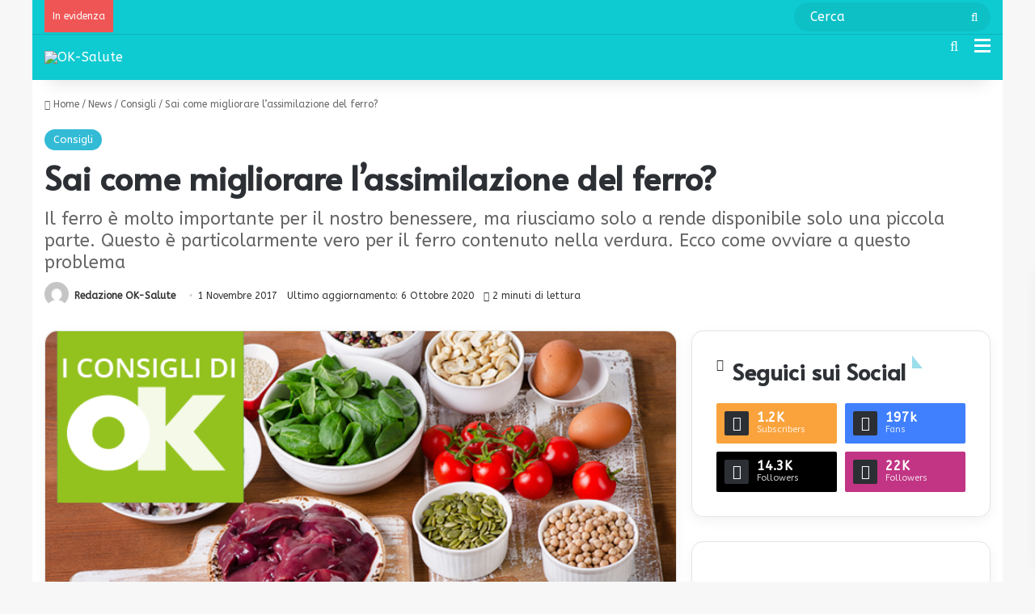

--- FILE ---
content_type: text/html; charset=UTF-8
request_url: https://www.ok-salute.it/news/consigli/sai-come-migliorare-l-assimilazione-del-ferro/
body_size: 32947
content:
<!DOCTYPE html>
<html lang="it-IT" class="" data-skin="light">
<head>
	<meta charset="UTF-8" />
	<link rel="profile" href="https://gmpg.org/xfn/11" />

<!-- CMP Dorvan -->
<script async type="text/javascript" src="https://clickiocmp.com/t/consent_246571.js"></script>

	
<meta http-equiv='x-dns-prefetch-control' content='on'>
<link rel='dns-prefetch' href='//cdnjs.cloudflare.com' />
<link rel='dns-prefetch' href='//ajax.googleapis.com' />
<link rel='dns-prefetch' href='//fonts.googleapis.com' />
<link rel='dns-prefetch' href='//fonts.gstatic.com' />
<link rel='dns-prefetch' href='//s.gravatar.com' />
<link rel='dns-prefetch' href='//www.google-analytics.com' />
<link rel='preload' as='script' href='https://ajax.googleapis.com/ajax/libs/webfont/1/webfont.js'>
<meta name='robots' content='index, follow, max-image-preview:large, max-snippet:-1, max-video-preview:-1' />

	<!-- This site is optimized with the Yoast SEO Premium plugin v22.2 (Yoast SEO v22.2) - https://yoast.com/wordpress/plugins/seo/ -->
	<title>Sai come migliorare l&#039;assimilazione del ferro? | OK Salute</title>
	<meta name="description" content="Assimilazione del ferro: il ferro è particolarmente importante per il nostro benessere, ma riusciamo solo a rende disponibile solo una piccola parte." />
	<link rel="canonical" href="https://www.ok-salute.it/news/consigli/sai-come-migliorare-l-assimilazione-del-ferro/" />
	<meta property="og:locale" content="it_IT" />
	<meta property="og:type" content="article" />
	<meta property="og:title" content="Sai come migliorare l&#039;assimilazione del ferro?" />
	<meta property="og:description" content="Assimilazione del ferro: il ferro è particolarmente importante per il nostro benessere, ma riusciamo solo a rende disponibile solo una piccola parte." />
	<meta property="og:url" content="https://www.ok-salute.it/news/consigli/sai-come-migliorare-l-assimilazione-del-ferro/" />
	<meta property="og:site_name" content="OK Salute e Benessere" />
	<meta property="article:published_time" content="2017-11-01T08:07:52+00:00" />
	<meta property="article:modified_time" content="2020-10-06T08:23:24+00:00" />
	<meta property="og:image" content="https://www.ok-salute.it/wp-content/uploads/2017/10/assimilazione-ferro.png" />
	<meta property="og:image:width" content="696" />
	<meta property="og:image:height" content="392" />
	<meta property="og:image:type" content="image/png" />
	<meta name="author" content="Redazione OK-Salute" />
	<meta name="twitter:card" content="summary_large_image" />
	<script type="application/ld+json" class="yoast-schema-graph">{"@context":"https://schema.org","@graph":[{"@type":"Article","@id":"https://www.ok-salute.it/news/consigli/sai-come-migliorare-l-assimilazione-del-ferro/#article","isPartOf":{"@id":"https://www.ok-salute.it/news/consigli/sai-come-migliorare-l-assimilazione-del-ferro/"},"author":{"name":"Redazione OK-Salute","@id":"https://www.ok-salute.it/#/schema/person/a219f17c9f974a28d63db74db347363f"},"headline":"Sai come migliorare l&#8217;assimilazione del ferro?","datePublished":"2017-11-01T08:07:52+00:00","dateModified":"2020-10-06T08:23:24+00:00","mainEntityOfPage":{"@id":"https://www.ok-salute.it/news/consigli/sai-come-migliorare-l-assimilazione-del-ferro/"},"wordCount":439,"publisher":{"@id":"https://www.ok-salute.it/#organization"},"image":{"@id":"https://www.ok-salute.it/news/consigli/sai-come-migliorare-l-assimilazione-del-ferro/#primaryimage"},"thumbnailUrl":"https://www.ok-salute.it/wp-content/uploads/2017/10/assimilazione-ferro.png","keywords":["assorbimento","Ferro","ferro eme","ferro non eme","frutta","migliorare l'assorbimento","vegani","vegetali","vegetariani","verdura"],"articleSection":["Consigli"],"inLanguage":"it-IT"},{"@type":"WebPage","@id":"https://www.ok-salute.it/news/consigli/sai-come-migliorare-l-assimilazione-del-ferro/","url":"https://www.ok-salute.it/news/consigli/sai-come-migliorare-l-assimilazione-del-ferro/","name":"Sai come migliorare l'assimilazione del ferro? | OK Salute","isPartOf":{"@id":"https://www.ok-salute.it/#website"},"primaryImageOfPage":{"@id":"https://www.ok-salute.it/news/consigli/sai-come-migliorare-l-assimilazione-del-ferro/#primaryimage"},"image":{"@id":"https://www.ok-salute.it/news/consigli/sai-come-migliorare-l-assimilazione-del-ferro/#primaryimage"},"thumbnailUrl":"https://www.ok-salute.it/wp-content/uploads/2017/10/assimilazione-ferro.png","datePublished":"2017-11-01T08:07:52+00:00","dateModified":"2020-10-06T08:23:24+00:00","description":"Assimilazione del ferro: il ferro è particolarmente importante per il nostro benessere, ma riusciamo solo a rende disponibile solo una piccola parte.","breadcrumb":{"@id":"https://www.ok-salute.it/news/consigli/sai-come-migliorare-l-assimilazione-del-ferro/#breadcrumb"},"inLanguage":"it-IT","potentialAction":[{"@type":"ReadAction","target":["https://www.ok-salute.it/news/consigli/sai-come-migliorare-l-assimilazione-del-ferro/"]}]},{"@type":"ImageObject","inLanguage":"it-IT","@id":"https://www.ok-salute.it/news/consigli/sai-come-migliorare-l-assimilazione-del-ferro/#primaryimage","url":"https://www.ok-salute.it/wp-content/uploads/2017/10/assimilazione-ferro.png","contentUrl":"https://www.ok-salute.it/wp-content/uploads/2017/10/assimilazione-ferro.png","width":696,"height":392,"caption":"assimilazione del ferro"},{"@type":"BreadcrumbList","@id":"https://www.ok-salute.it/news/consigli/sai-come-migliorare-l-assimilazione-del-ferro/#breadcrumb","itemListElement":[{"@type":"ListItem","position":1,"name":"Home","item":"https://www.ok-salute.it/"},{"@type":"ListItem","position":2,"name":"Sai come migliorare l&#8217;assimilazione del ferro?"}]},{"@type":"WebSite","@id":"https://www.ok-salute.it/#website","url":"https://www.ok-salute.it/","name":"OK Salute e Benessere","description":"Informazioni affidabili, accurate e aggiornate per la salute, il benessere e l&#039;equilibro psico fisico. Consigli per imparare a volerti più bene, spiegati con l’aiuto di medici e specialisti: alimentazione, fitness, progressi della scienza, bellezza e psicologia","publisher":{"@id":"https://www.ok-salute.it/#organization"},"potentialAction":[{"@type":"SearchAction","target":{"@type":"EntryPoint","urlTemplate":"https://www.ok-salute.it/?s={search_term_string}"},"query-input":"required name=search_term_string"}],"inLanguage":"it-IT"},{"@type":"Organization","@id":"https://www.ok-salute.it/#organization","name":"OK Salute","url":"https://www.ok-salute.it/","logo":{"@type":"ImageObject","inLanguage":"it-IT","@id":"https://www.ok-salute.it/#/schema/logo/image/","url":"https://www.ok-salute.it/wp-content/uploads/2015/12/oksalute-logo@2x.png","contentUrl":"https://www.ok-salute.it/wp-content/uploads/2015/12/oksalute-logo@2x.png","width":544,"height":180,"caption":"OK Salute"},"image":{"@id":"https://www.ok-salute.it/#/schema/logo/image/"}},{"@type":"Person","@id":"https://www.ok-salute.it/#/schema/person/a219f17c9f974a28d63db74db347363f","name":"Redazione OK-Salute","image":{"@type":"ImageObject","inLanguage":"it-IT","@id":"https://www.ok-salute.it/#/schema/person/image/","url":"https://secure.gravatar.com/avatar/f594bc23dc2ca1da3b1d7ae9b42a54f9?s=96&d=mm&r=g","contentUrl":"https://secure.gravatar.com/avatar/f594bc23dc2ca1da3b1d7ae9b42a54f9?s=96&d=mm&r=g","caption":"Redazione OK-Salute"},"sameAs":["https://www.ok-salute.it"],"url":"https://www.ok-salute.it/author/redazione-ok/"}]}</script>
	<!-- / Yoast SEO Premium plugin. -->


<link rel='dns-prefetch' href='//www.ok-salute.it' />
<link rel="alternate" type="application/rss+xml" title="OK Salute e Benessere &raquo; Feed" href="https://www.ok-salute.it/feed/" />

		<style type="text/css">
			:root{				
			--tie-preset-gradient-1: linear-gradient(135deg, rgba(6, 147, 227, 1) 0%, rgb(155, 81, 224) 100%);
			--tie-preset-gradient-2: linear-gradient(135deg, rgb(122, 220, 180) 0%, rgb(0, 208, 130) 100%);
			--tie-preset-gradient-3: linear-gradient(135deg, rgba(252, 185, 0, 1) 0%, rgba(255, 105, 0, 1) 100%);
			--tie-preset-gradient-4: linear-gradient(135deg, rgba(255, 105, 0, 1) 0%, rgb(207, 46, 46) 100%);
			--tie-preset-gradient-5: linear-gradient(135deg, rgb(238, 238, 238) 0%, rgb(169, 184, 195) 100%);
			--tie-preset-gradient-6: linear-gradient(135deg, rgb(74, 234, 220) 0%, rgb(151, 120, 209) 20%, rgb(207, 42, 186) 40%, rgb(238, 44, 130) 60%, rgb(251, 105, 98) 80%, rgb(254, 248, 76) 100%);
			--tie-preset-gradient-7: linear-gradient(135deg, rgb(255, 206, 236) 0%, rgb(152, 150, 240) 100%);
			--tie-preset-gradient-8: linear-gradient(135deg, rgb(254, 205, 165) 0%, rgb(254, 45, 45) 50%, rgb(107, 0, 62) 100%);
			--tie-preset-gradient-9: linear-gradient(135deg, rgb(255, 203, 112) 0%, rgb(199, 81, 192) 50%, rgb(65, 88, 208) 100%);
			--tie-preset-gradient-10: linear-gradient(135deg, rgb(255, 245, 203) 0%, rgb(182, 227, 212) 50%, rgb(51, 167, 181) 100%);
			--tie-preset-gradient-11: linear-gradient(135deg, rgb(202, 248, 128) 0%, rgb(113, 206, 126) 100%);
			--tie-preset-gradient-12: linear-gradient(135deg, rgb(2, 3, 129) 0%, rgb(40, 116, 252) 100%);
			--tie-preset-gradient-13: linear-gradient(135deg, #4D34FA, #ad34fa);
			--tie-preset-gradient-14: linear-gradient(135deg, #0057FF, #31B5FF);
			--tie-preset-gradient-15: linear-gradient(135deg, #FF007A, #FF81BD);
			--tie-preset-gradient-16: linear-gradient(135deg, #14111E, #4B4462);
			--tie-preset-gradient-17: linear-gradient(135deg, #F32758, #FFC581);

			
					--main-nav-background: #FFFFFF;
					--main-nav-secondry-background: rgba(0,0,0,0.03);
					--main-nav-primary-color: #0088ff;
					--main-nav-contrast-primary-color: #FFFFFF;
					--main-nav-text-color: #2c2f34;
					--main-nav-secondry-text-color: rgba(0,0,0,0.5);
					--main-nav-main-border-color: rgba(0,0,0,0.1);
					--main-nav-secondry-border-color: rgba(0,0,0,0.08);
				--tie-buttons-radius: 100px;
			}
		</style>
	<meta name="viewport" content="width=device-width, initial-scale=1.0" /><script type="text/javascript">
/* <![CDATA[ */
window._wpemojiSettings = {"baseUrl":"https:\/\/s.w.org\/images\/core\/emoji\/14.0.0\/72x72\/","ext":".png","svgUrl":"https:\/\/s.w.org\/images\/core\/emoji\/14.0.0\/svg\/","svgExt":".svg","source":{"concatemoji":"https:\/\/www.ok-salute.it\/wp-includes\/js\/wp-emoji-release.min.js"}};
/*! This file is auto-generated */
!function(i,n){var o,s,e;function c(e){try{var t={supportTests:e,timestamp:(new Date).valueOf()};sessionStorage.setItem(o,JSON.stringify(t))}catch(e){}}function p(e,t,n){e.clearRect(0,0,e.canvas.width,e.canvas.height),e.fillText(t,0,0);var t=new Uint32Array(e.getImageData(0,0,e.canvas.width,e.canvas.height).data),r=(e.clearRect(0,0,e.canvas.width,e.canvas.height),e.fillText(n,0,0),new Uint32Array(e.getImageData(0,0,e.canvas.width,e.canvas.height).data));return t.every(function(e,t){return e===r[t]})}function u(e,t,n){switch(t){case"flag":return n(e,"\ud83c\udff3\ufe0f\u200d\u26a7\ufe0f","\ud83c\udff3\ufe0f\u200b\u26a7\ufe0f")?!1:!n(e,"\ud83c\uddfa\ud83c\uddf3","\ud83c\uddfa\u200b\ud83c\uddf3")&&!n(e,"\ud83c\udff4\udb40\udc67\udb40\udc62\udb40\udc65\udb40\udc6e\udb40\udc67\udb40\udc7f","\ud83c\udff4\u200b\udb40\udc67\u200b\udb40\udc62\u200b\udb40\udc65\u200b\udb40\udc6e\u200b\udb40\udc67\u200b\udb40\udc7f");case"emoji":return!n(e,"\ud83e\udef1\ud83c\udffb\u200d\ud83e\udef2\ud83c\udfff","\ud83e\udef1\ud83c\udffb\u200b\ud83e\udef2\ud83c\udfff")}return!1}function f(e,t,n){var r="undefined"!=typeof WorkerGlobalScope&&self instanceof WorkerGlobalScope?new OffscreenCanvas(300,150):i.createElement("canvas"),a=r.getContext("2d",{willReadFrequently:!0}),o=(a.textBaseline="top",a.font="600 32px Arial",{});return e.forEach(function(e){o[e]=t(a,e,n)}),o}function t(e){var t=i.createElement("script");t.src=e,t.defer=!0,i.head.appendChild(t)}"undefined"!=typeof Promise&&(o="wpEmojiSettingsSupports",s=["flag","emoji"],n.supports={everything:!0,everythingExceptFlag:!0},e=new Promise(function(e){i.addEventListener("DOMContentLoaded",e,{once:!0})}),new Promise(function(t){var n=function(){try{var e=JSON.parse(sessionStorage.getItem(o));if("object"==typeof e&&"number"==typeof e.timestamp&&(new Date).valueOf()<e.timestamp+604800&&"object"==typeof e.supportTests)return e.supportTests}catch(e){}return null}();if(!n){if("undefined"!=typeof Worker&&"undefined"!=typeof OffscreenCanvas&&"undefined"!=typeof URL&&URL.createObjectURL&&"undefined"!=typeof Blob)try{var e="postMessage("+f.toString()+"("+[JSON.stringify(s),u.toString(),p.toString()].join(",")+"));",r=new Blob([e],{type:"text/javascript"}),a=new Worker(URL.createObjectURL(r),{name:"wpTestEmojiSupports"});return void(a.onmessage=function(e){c(n=e.data),a.terminate(),t(n)})}catch(e){}c(n=f(s,u,p))}t(n)}).then(function(e){for(var t in e)n.supports[t]=e[t],n.supports.everything=n.supports.everything&&n.supports[t],"flag"!==t&&(n.supports.everythingExceptFlag=n.supports.everythingExceptFlag&&n.supports[t]);n.supports.everythingExceptFlag=n.supports.everythingExceptFlag&&!n.supports.flag,n.DOMReady=!1,n.readyCallback=function(){n.DOMReady=!0}}).then(function(){return e}).then(function(){var e;n.supports.everything||(n.readyCallback(),(e=n.source||{}).concatemoji?t(e.concatemoji):e.wpemoji&&e.twemoji&&(t(e.twemoji),t(e.wpemoji)))}))}((window,document),window._wpemojiSettings);
/* ]]> */
</script>
<!-- www.ok-salute.it is managing ads with Advanced Ads 2.0.16 – https://wpadvancedads.com/ --><script id="salut-ready">
			window.advanced_ads_ready=function(e,a){a=a||"complete";var d=function(e){return"interactive"===a?"loading"!==e:"complete"===e};d(document.readyState)?e():document.addEventListener("readystatechange",(function(a){d(a.target.readyState)&&e()}),{once:"interactive"===a})},window.advanced_ads_ready_queue=window.advanced_ads_ready_queue||[];		</script>
		<style id='wp-emoji-styles-inline-css' type='text/css'>

	img.wp-smiley, img.emoji {
		display: inline !important;
		border: none !important;
		box-shadow: none !important;
		height: 1em !important;
		width: 1em !important;
		margin: 0 0.07em !important;
		vertical-align: -0.1em !important;
		background: none !important;
		padding: 0 !important;
	}
</style>
<style id='global-styles-inline-css' type='text/css'>
body{--wp--preset--color--black: #000000;--wp--preset--color--cyan-bluish-gray: #abb8c3;--wp--preset--color--white: #ffffff;--wp--preset--color--pale-pink: #f78da7;--wp--preset--color--vivid-red: #cf2e2e;--wp--preset--color--luminous-vivid-orange: #ff6900;--wp--preset--color--luminous-vivid-amber: #fcb900;--wp--preset--color--light-green-cyan: #7bdcb5;--wp--preset--color--vivid-green-cyan: #00d084;--wp--preset--color--pale-cyan-blue: #8ed1fc;--wp--preset--color--vivid-cyan-blue: #0693e3;--wp--preset--color--vivid-purple: #9b51e0;--wp--preset--color--global-color: #33bbd6;--wp--preset--gradient--vivid-cyan-blue-to-vivid-purple: linear-gradient(135deg,rgba(6,147,227,1) 0%,rgb(155,81,224) 100%);--wp--preset--gradient--light-green-cyan-to-vivid-green-cyan: linear-gradient(135deg,rgb(122,220,180) 0%,rgb(0,208,130) 100%);--wp--preset--gradient--luminous-vivid-amber-to-luminous-vivid-orange: linear-gradient(135deg,rgba(252,185,0,1) 0%,rgba(255,105,0,1) 100%);--wp--preset--gradient--luminous-vivid-orange-to-vivid-red: linear-gradient(135deg,rgba(255,105,0,1) 0%,rgb(207,46,46) 100%);--wp--preset--gradient--very-light-gray-to-cyan-bluish-gray: linear-gradient(135deg,rgb(238,238,238) 0%,rgb(169,184,195) 100%);--wp--preset--gradient--cool-to-warm-spectrum: linear-gradient(135deg,rgb(74,234,220) 0%,rgb(151,120,209) 20%,rgb(207,42,186) 40%,rgb(238,44,130) 60%,rgb(251,105,98) 80%,rgb(254,248,76) 100%);--wp--preset--gradient--blush-light-purple: linear-gradient(135deg,rgb(255,206,236) 0%,rgb(152,150,240) 100%);--wp--preset--gradient--blush-bordeaux: linear-gradient(135deg,rgb(254,205,165) 0%,rgb(254,45,45) 50%,rgb(107,0,62) 100%);--wp--preset--gradient--luminous-dusk: linear-gradient(135deg,rgb(255,203,112) 0%,rgb(199,81,192) 50%,rgb(65,88,208) 100%);--wp--preset--gradient--pale-ocean: linear-gradient(135deg,rgb(255,245,203) 0%,rgb(182,227,212) 50%,rgb(51,167,181) 100%);--wp--preset--gradient--electric-grass: linear-gradient(135deg,rgb(202,248,128) 0%,rgb(113,206,126) 100%);--wp--preset--gradient--midnight: linear-gradient(135deg,rgb(2,3,129) 0%,rgb(40,116,252) 100%);--wp--preset--font-size--small: 13px;--wp--preset--font-size--medium: 20px;--wp--preset--font-size--large: 36px;--wp--preset--font-size--x-large: 42px;--wp--preset--spacing--20: 0.44rem;--wp--preset--spacing--30: 0.67rem;--wp--preset--spacing--40: 1rem;--wp--preset--spacing--50: 1.5rem;--wp--preset--spacing--60: 2.25rem;--wp--preset--spacing--70: 3.38rem;--wp--preset--spacing--80: 5.06rem;--wp--preset--shadow--natural: 6px 6px 9px rgba(0, 0, 0, 0.2);--wp--preset--shadow--deep: 12px 12px 50px rgba(0, 0, 0, 0.4);--wp--preset--shadow--sharp: 6px 6px 0px rgba(0, 0, 0, 0.2);--wp--preset--shadow--outlined: 6px 6px 0px -3px rgba(255, 255, 255, 1), 6px 6px rgba(0, 0, 0, 1);--wp--preset--shadow--crisp: 6px 6px 0px rgba(0, 0, 0, 1);}:where(.is-layout-flex){gap: 0.5em;}:where(.is-layout-grid){gap: 0.5em;}body .is-layout-flow > .alignleft{float: left;margin-inline-start: 0;margin-inline-end: 2em;}body .is-layout-flow > .alignright{float: right;margin-inline-start: 2em;margin-inline-end: 0;}body .is-layout-flow > .aligncenter{margin-left: auto !important;margin-right: auto !important;}body .is-layout-constrained > .alignleft{float: left;margin-inline-start: 0;margin-inline-end: 2em;}body .is-layout-constrained > .alignright{float: right;margin-inline-start: 2em;margin-inline-end: 0;}body .is-layout-constrained > .aligncenter{margin-left: auto !important;margin-right: auto !important;}body .is-layout-constrained > :where(:not(.alignleft):not(.alignright):not(.alignfull)){max-width: var(--wp--style--global--content-size);margin-left: auto !important;margin-right: auto !important;}body .is-layout-constrained > .alignwide{max-width: var(--wp--style--global--wide-size);}body .is-layout-flex{display: flex;}body .is-layout-flex{flex-wrap: wrap;align-items: center;}body .is-layout-flex > *{margin: 0;}body .is-layout-grid{display: grid;}body .is-layout-grid > *{margin: 0;}:where(.wp-block-columns.is-layout-flex){gap: 2em;}:where(.wp-block-columns.is-layout-grid){gap: 2em;}:where(.wp-block-post-template.is-layout-flex){gap: 1.25em;}:where(.wp-block-post-template.is-layout-grid){gap: 1.25em;}.has-black-color{color: var(--wp--preset--color--black) !important;}.has-cyan-bluish-gray-color{color: var(--wp--preset--color--cyan-bluish-gray) !important;}.has-white-color{color: var(--wp--preset--color--white) !important;}.has-pale-pink-color{color: var(--wp--preset--color--pale-pink) !important;}.has-vivid-red-color{color: var(--wp--preset--color--vivid-red) !important;}.has-luminous-vivid-orange-color{color: var(--wp--preset--color--luminous-vivid-orange) !important;}.has-luminous-vivid-amber-color{color: var(--wp--preset--color--luminous-vivid-amber) !important;}.has-light-green-cyan-color{color: var(--wp--preset--color--light-green-cyan) !important;}.has-vivid-green-cyan-color{color: var(--wp--preset--color--vivid-green-cyan) !important;}.has-pale-cyan-blue-color{color: var(--wp--preset--color--pale-cyan-blue) !important;}.has-vivid-cyan-blue-color{color: var(--wp--preset--color--vivid-cyan-blue) !important;}.has-vivid-purple-color{color: var(--wp--preset--color--vivid-purple) !important;}.has-black-background-color{background-color: var(--wp--preset--color--black) !important;}.has-cyan-bluish-gray-background-color{background-color: var(--wp--preset--color--cyan-bluish-gray) !important;}.has-white-background-color{background-color: var(--wp--preset--color--white) !important;}.has-pale-pink-background-color{background-color: var(--wp--preset--color--pale-pink) !important;}.has-vivid-red-background-color{background-color: var(--wp--preset--color--vivid-red) !important;}.has-luminous-vivid-orange-background-color{background-color: var(--wp--preset--color--luminous-vivid-orange) !important;}.has-luminous-vivid-amber-background-color{background-color: var(--wp--preset--color--luminous-vivid-amber) !important;}.has-light-green-cyan-background-color{background-color: var(--wp--preset--color--light-green-cyan) !important;}.has-vivid-green-cyan-background-color{background-color: var(--wp--preset--color--vivid-green-cyan) !important;}.has-pale-cyan-blue-background-color{background-color: var(--wp--preset--color--pale-cyan-blue) !important;}.has-vivid-cyan-blue-background-color{background-color: var(--wp--preset--color--vivid-cyan-blue) !important;}.has-vivid-purple-background-color{background-color: var(--wp--preset--color--vivid-purple) !important;}.has-black-border-color{border-color: var(--wp--preset--color--black) !important;}.has-cyan-bluish-gray-border-color{border-color: var(--wp--preset--color--cyan-bluish-gray) !important;}.has-white-border-color{border-color: var(--wp--preset--color--white) !important;}.has-pale-pink-border-color{border-color: var(--wp--preset--color--pale-pink) !important;}.has-vivid-red-border-color{border-color: var(--wp--preset--color--vivid-red) !important;}.has-luminous-vivid-orange-border-color{border-color: var(--wp--preset--color--luminous-vivid-orange) !important;}.has-luminous-vivid-amber-border-color{border-color: var(--wp--preset--color--luminous-vivid-amber) !important;}.has-light-green-cyan-border-color{border-color: var(--wp--preset--color--light-green-cyan) !important;}.has-vivid-green-cyan-border-color{border-color: var(--wp--preset--color--vivid-green-cyan) !important;}.has-pale-cyan-blue-border-color{border-color: var(--wp--preset--color--pale-cyan-blue) !important;}.has-vivid-cyan-blue-border-color{border-color: var(--wp--preset--color--vivid-cyan-blue) !important;}.has-vivid-purple-border-color{border-color: var(--wp--preset--color--vivid-purple) !important;}.has-vivid-cyan-blue-to-vivid-purple-gradient-background{background: var(--wp--preset--gradient--vivid-cyan-blue-to-vivid-purple) !important;}.has-light-green-cyan-to-vivid-green-cyan-gradient-background{background: var(--wp--preset--gradient--light-green-cyan-to-vivid-green-cyan) !important;}.has-luminous-vivid-amber-to-luminous-vivid-orange-gradient-background{background: var(--wp--preset--gradient--luminous-vivid-amber-to-luminous-vivid-orange) !important;}.has-luminous-vivid-orange-to-vivid-red-gradient-background{background: var(--wp--preset--gradient--luminous-vivid-orange-to-vivid-red) !important;}.has-very-light-gray-to-cyan-bluish-gray-gradient-background{background: var(--wp--preset--gradient--very-light-gray-to-cyan-bluish-gray) !important;}.has-cool-to-warm-spectrum-gradient-background{background: var(--wp--preset--gradient--cool-to-warm-spectrum) !important;}.has-blush-light-purple-gradient-background{background: var(--wp--preset--gradient--blush-light-purple) !important;}.has-blush-bordeaux-gradient-background{background: var(--wp--preset--gradient--blush-bordeaux) !important;}.has-luminous-dusk-gradient-background{background: var(--wp--preset--gradient--luminous-dusk) !important;}.has-pale-ocean-gradient-background{background: var(--wp--preset--gradient--pale-ocean) !important;}.has-electric-grass-gradient-background{background: var(--wp--preset--gradient--electric-grass) !important;}.has-midnight-gradient-background{background: var(--wp--preset--gradient--midnight) !important;}.has-small-font-size{font-size: var(--wp--preset--font-size--small) !important;}.has-medium-font-size{font-size: var(--wp--preset--font-size--medium) !important;}.has-large-font-size{font-size: var(--wp--preset--font-size--large) !important;}.has-x-large-font-size{font-size: var(--wp--preset--font-size--x-large) !important;}
.wp-block-navigation a:where(:not(.wp-element-button)){color: inherit;}
:where(.wp-block-post-template.is-layout-flex){gap: 1.25em;}:where(.wp-block-post-template.is-layout-grid){gap: 1.25em;}
:where(.wp-block-columns.is-layout-flex){gap: 2em;}:where(.wp-block-columns.is-layout-grid){gap: 2em;}
.wp-block-pullquote{font-size: 1.5em;line-height: 1.6;}
</style>
<link rel='stylesheet' id='contact-form-7-css' href='https://www.ok-salute.it/wp-content/plugins/contact-form-7/includes/css/styles.css' type='text/css' media='all' />
<link rel='stylesheet' id='crp-public-css' href='https://www.ok-salute.it/wp-content/plugins/custom-related-posts/dist/public.css' type='text/css' media='all' />
<link rel='stylesheet' id='ez-toc-css' href='https://www.ok-salute.it/wp-content/plugins/easy-table-of-contents/assets/css/screen.min.css' type='text/css' media='all' />
<style id='ez-toc-inline-css' type='text/css'>
div#ez-toc-container .ez-toc-title {font-size: 110%;}div#ez-toc-container .ez-toc-title {font-weight: 500;}div#ez-toc-container ul li , div#ez-toc-container ul li a {font-size: 100%;}div#ez-toc-container ul li , div#ez-toc-container ul li a {font-weight: 500;}div#ez-toc-container nav ul ul li {font-size: 90%;}div#ez-toc-container {background: #0da4b5;border: 1px solid #0da4b5;width: 100%;}div#ez-toc-container p.ez-toc-title , #ez-toc-container .ez_toc_custom_title_icon , #ez-toc-container .ez_toc_custom_toc_icon {color: #ffffff;}div#ez-toc-container ul.ez-toc-list a {color: #aafffa;}div#ez-toc-container ul.ez-toc-list a:hover {color: #3ce4ea;}div#ez-toc-container ul.ez-toc-list a:visited {color: #aafffa;}.ez-toc-counter nav ul li a::before {color: ;}.ez-toc-box-title {font-weight: bold; margin-bottom: 10px; text-align: center; text-transform: uppercase; letter-spacing: 1px; color: #666; padding-bottom: 5px;position:absolute;top:-4%;left:5%;background-color: inherit;transition: top 0.3s ease;}.ez-toc-box-title.toc-closed {top:-25%;}
.ez-toc-container-direction {direction: ltr;}.ez-toc-counter ul{counter-reset: item ;}.ez-toc-counter nav ul li a::before {content: counters(item, '.', decimal) '. ';display: inline-block;counter-increment: item;flex-grow: 0;flex-shrink: 0;margin-right: .2em; float: left; }.ez-toc-widget-direction {direction: ltr;}.ez-toc-widget-container ul{counter-reset: item ;}.ez-toc-widget-container nav ul li a::before {content: counters(item, '.', decimal) '. ';display: inline-block;counter-increment: item;flex-grow: 0;flex-shrink: 0;margin-right: .2em; float: left; }
</style>
<link rel='stylesheet' id='video-js-css' href='https://www.ok-salute.it/wp-content/plugins/video-embed-thumbnail-generator/video-js/video-js.min.css' type='text/css' media='all' />
<link rel='stylesheet' id='video-js-kg-skin-css' href='https://www.ok-salute.it/wp-content/plugins/video-embed-thumbnail-generator/video-js/kg-video-js-skin.css' type='text/css' media='all' />
<link rel='stylesheet' id='kgvid_video_styles-css' href='https://www.ok-salute.it/wp-content/plugins/video-embed-thumbnail-generator/src/public/css/videopack-styles.css' type='text/css' media='all' />
<link rel='stylesheet' id='tie-css-base-css' href='https://www.ok-salute.it/wp-content/themes/jannah/assets/css/base.min.css' type='text/css' media='all' />
<link rel='stylesheet' id='tie-css-print-css' href='https://www.ok-salute.it/wp-content/themes/jannah/assets/css/print.css' type='text/css' media='print' />
<link rel='stylesheet' id='tie-theme-child-css-css' href='https://www.ok-salute.it/wp-content/themes/jannah-child/style.css' type='text/css' media='all' />
<style id='tie-theme-child-css-inline-css' type='text/css'>
.wf-active body{font-family: 'ABeeZee';}.wf-active .logo-text,.wf-active h1,.wf-active h2,.wf-active h3,.wf-active h4,.wf-active h5,.wf-active h6,.wf-active .the-subtitle{font-family: 'Alata';}.wf-active #main-nav .main-menu > ul > li > a{font-family: 'ABeeZee';}html body{font-size: 16px;}html #main-nav .main-menu > ul > li > a{font-size: 16px;text-transform: capitalize;}html #main-nav .main-menu > ul ul li a{font-size: 16px;}html #breadcrumb{font-size: 12px;font-weight: 100;}html #the-post .entry-content,html #the-post .entry-content p{font-size: 18px;}html #tie-wrapper .mag-box-title h3{font-size: 24px;font-weight: 900;}html #tie-wrapper .copyright-text{font-size: 10px;font-weight: 100;}html .entry h3{font-size: 24px;font-weight: 900;}html #tie-wrapper .widget-title .the-subtitle,html #tie-wrapper #comments-title,html #tie-wrapper .comment-reply-title,html #tie-wrapper .woocommerce-tabs .panel h2,html #tie-wrapper .related.products h2,html #tie-wrapper #bbpress-forums #new-post > fieldset.bbp-form > legend,html #tie-wrapper .entry-content .review-box-header{font-size: 28px;}html .post-widget-body .post-title,html .timeline-widget ul li h3,html .posts-list-half-posts li .post-title{font-size: 15px;}:root:root{--brand-color: #33bbd6;--dark-brand-color: #0189a4;--bright-color: #FFFFFF;--base-color: #2c2f34;}#reading-position-indicator{box-shadow: 0 0 10px rgba( 51,187,214,0.7);}html :root:root{--brand-color: #33bbd6;--dark-brand-color: #0189a4;--bright-color: #FFFFFF;--base-color: #2c2f34;}html #reading-position-indicator{box-shadow: 0 0 10px rgba( 51,187,214,0.7);}html .tie-weather-widget.widget,html .container-wrapper{box-shadow: 0 5px 15px 0 rgba(0,0,0,0.05);}html .dark-skin .tie-weather-widget.widget,html .dark-skin .container-wrapper{box-shadow: 0 5px 15px 0 rgba(0,0,0,0.2);}html #top-nav,html #top-nav .sub-menu,html #top-nav .comp-sub-menu,html #top-nav .ticker-content,html #top-nav .ticker-swipe,html .top-nav-boxed #top-nav .topbar-wrapper,html .top-nav-dark .top-menu ul,html #autocomplete-suggestions.search-in-top-nav{background-color : #0ecad1;}html #top-nav *,html #autocomplete-suggestions.search-in-top-nav{border-color: rgba( #FFFFFF,0.08);}html #top-nav .icon-basecloud-bg:after{color: #0ecad1;}html #top-nav a:not(:hover),html #top-nav input,html #top-nav #search-submit,html #top-nav .fa-spinner,html #top-nav .dropdown-social-icons li a span,html #top-nav .components > li .social-link:not(:hover) span,html #autocomplete-suggestions.search-in-top-nav a{color: #ffffff;}html #top-nav input::-moz-placeholder{color: #ffffff;}html #top-nav input:-moz-placeholder{color: #ffffff;}html #top-nav input:-ms-input-placeholder{color: #ffffff;}html #top-nav input::-webkit-input-placeholder{color: #ffffff;}html #top-nav,html .search-in-top-nav{--tie-buttons-color: #ffffff;--tie-buttons-border-color: #ffffff;--tie-buttons-text: #000000;--tie-buttons-hover-color: #e1e1e1;}html #top-nav a:hover,html #top-nav .menu li:hover > a,html #top-nav .menu > .tie-current-menu > a,html #top-nav .components > li:hover > a,html #top-nav .components #search-submit:hover,html #autocomplete-suggestions.search-in-top-nav .post-title a:hover{color: #ffffff;}html #top-nav,html #top-nav .comp-sub-menu,html #top-nav .tie-weather-widget{color: #ffffff;}html #autocomplete-suggestions.search-in-top-nav .post-meta,html #autocomplete-suggestions.search-in-top-nav .post-meta a:not(:hover){color: rgba( 255,255,255,0.7 );}html #top-nav .weather-icon .icon-cloud,html #top-nav .weather-icon .icon-basecloud-bg,html #top-nav .weather-icon .icon-cloud-behind{color: #ffffff !important;}html #main-nav,html #main-nav .menu-sub-content,html #main-nav .comp-sub-menu,html #main-nav ul.cats-vertical li a.is-active,html #main-nav ul.cats-vertical li a:hover,html #autocomplete-suggestions.search-in-main-nav{background-color: #0ecad1;}html #main-nav{border-width: 0;}html #theme-header #main-nav:not(.fixed-nav){bottom: 0;}html #main-nav .icon-basecloud-bg:after{color: #0ecad1;}html #autocomplete-suggestions.search-in-main-nav{border-color: rgba(255,255,255,0.07);}html .main-nav-boxed #main-nav .main-menu-wrapper{border-width: 0;}html #main-nav a:not(:hover),html #main-nav a.social-link:not(:hover) span,html #main-nav .dropdown-social-icons li a span,html #autocomplete-suggestions.search-in-main-nav a{color: #ffffff;}html #theme-header:not(.main-nav-boxed) #main-nav,html .main-nav-boxed .main-menu-wrapper{border-right: 0 none !important;border-left : 0 none !important;border-top : 0 none !important;}html #theme-header:not(.main-nav-boxed) #main-nav,html .main-nav-boxed .main-menu-wrapper{border-right: 0 none !important;border-left : 0 none !important;border-bottom : 0 none !important;}html .main-nav,html .search-in-main-nav{--main-nav-primary-color: #0dc179;--tie-buttons-color: #0dc179;--tie-buttons-border-color: #0dc179;--tie-buttons-text: #FFFFFF;--tie-buttons-hover-color: #00a35b;}html #main-nav .mega-links-head:after,html #main-nav .cats-horizontal a.is-active,html #main-nav .cats-horizontal a:hover,html #main-nav .spinner > div{background-color: #0dc179;}html #main-nav .menu ul li:hover > a,html #main-nav .menu ul li.current-menu-item:not(.mega-link-column) > a,html #main-nav .components a:hover,html #main-nav .components > li:hover > a,html #main-nav #search-submit:hover,html #main-nav .cats-vertical a.is-active,html #main-nav .cats-vertical a:hover,html #main-nav .mega-menu .post-meta a:hover,html #main-nav .mega-menu .post-box-title a:hover,html #autocomplete-suggestions.search-in-main-nav a:hover,html #main-nav .spinner-circle:after{color: #0dc179;}html #main-nav .menu > li.tie-current-menu > a,html #main-nav .menu > li:hover > a,html .theme-header #main-nav .mega-menu .cats-horizontal a.is-active,html .theme-header #main-nav .mega-menu .cats-horizontal a:hover{color: #FFFFFF;}html #main-nav .menu > li.tie-current-menu > a:before,html #main-nav .menu > li:hover > a:before{border-top-color: #FFFFFF;}html #main-nav,html #main-nav input,html #main-nav #search-submit,html #main-nav .fa-spinner,html #main-nav .comp-sub-menu,html #main-nav .tie-weather-widget{color: #daeaea;}html #main-nav input::-moz-placeholder{color: #daeaea;}html #main-nav input:-moz-placeholder{color: #daeaea;}html #main-nav input:-ms-input-placeholder{color: #daeaea;}html #main-nav input::-webkit-input-placeholder{color: #daeaea;}html #main-nav .mega-menu .post-meta,html #main-nav .mega-menu .post-meta a,html #autocomplete-suggestions.search-in-main-nav .post-meta{color: rgba(218,234,234,0.6);}html #main-nav .weather-icon .icon-cloud,html #main-nav .weather-icon .icon-basecloud-bg,html #main-nav .weather-icon .icon-cloud-behind{color: #daeaea !important;}html #tie-container #tie-wrapper,html .post-layout-8 #content{background-color: #ffffff;}html #footer{background-color: #0da4b5;}html #site-info{background-color: #0a8da8;}html #footer .posts-list-counter .posts-list-items li.widget-post-list:before{border-color: #0da4b5;}html #footer .timeline-widget a .date:before{border-color: rgba(13,164,181,0.8);}html #footer .footer-boxed-widget-area,html #footer textarea,html #footer input:not([type=submit]),html #footer select,html #footer code,html #footer kbd,html #footer pre,html #footer samp,html #footer .show-more-button,html #footer .slider-links .tie-slider-nav span,html #footer #wp-calendar,html #footer #wp-calendar tbody td,html #footer #wp-calendar thead th,html #footer .widget.buddypress .item-options a{border-color: rgba(255,255,255,0.1);}html #footer .social-statistics-widget .white-bg li.social-icons-item a,html #footer .widget_tag_cloud .tagcloud a,html #footer .latest-tweets-widget .slider-links .tie-slider-nav span,html #footer .widget_layered_nav_filters a{border-color: rgba(255,255,255,0.1);}html #footer .social-statistics-widget .white-bg li:before{background: rgba(255,255,255,0.1);}html .site-footer #wp-calendar tbody td{background: rgba(255,255,255,0.02);}html #footer .white-bg .social-icons-item a span.followers span,html #footer .circle-three-cols .social-icons-item a .followers-num,html #footer .circle-three-cols .social-icons-item a .followers-name{color: rgba(255,255,255,0.8);}html #footer .timeline-widget ul:before,html #footer .timeline-widget a:not(:hover) .date:before{background-color: #008697;}html #footer,html #footer textarea,html #footer input:not([type='submit']),html #footer select,html #footer #wp-calendar tbody,html #footer .tie-slider-nav li span:not(:hover),html #footer .widget_categories li a:before,html #footer .widget_product_categories li a:before,html #footer .widget_layered_nav li a:before,html #footer .widget_archive li a:before,html #footer .widget_nav_menu li a:before,html #footer .widget_meta li a:before,html #footer .widget_pages li a:before,html #footer .widget_recent_entries li a:before,html #footer .widget_display_forums li a:before,html #footer .widget_display_views li a:before,html #footer .widget_rss li a:before,html #footer .widget_display_stats dt:before,html #footer .subscribe-widget-content h3,html #footer .about-author .social-icons a:not(:hover) span{color: #daeaea;}html #footer post-widget-body .meta-item,html #footer .post-meta,html #footer .stream-title,html #footer.dark-skin .timeline-widget .date,html #footer .wp-caption .wp-caption-text,html #footer .rss-date{color: rgba(218,234,234,0.7);}html #footer input::-moz-placeholder{color: #daeaea;}html #footer input:-moz-placeholder{color: #daeaea;}html #footer input:-ms-input-placeholder{color: #daeaea;}html #footer input::-webkit-input-placeholder{color: #daeaea;}html blockquote.quote-light,html blockquote.quote-simple,html q,html blockquote{background: #37d9e5;}html q cite,html blockquote cite,html q:before,html blockquote:before,html .wp-block-quote cite,html .wp-block-quote footer{color: #0da4b5;}html blockquote.quote-light{border-color: #0da4b5;}html blockquote.quote-light,html blockquote.quote-simple,html q,html blockquote{color: #ffffff;}html #site-info,html #site-info ul.social-icons li a:not(:hover) span{color: #daeaea;}html #footer .site-info a:not(:hover){color: #daeaea;}html #footer .site-info a:hover{color: #ffffff;}html a#go-to-top{background-color: #0da4b5;}html a#go-to-top{color: #ffffff;}html .meta-views.meta-item .tie-icon-fire:before{content: "\f06e" !important;}@media (max-width: 991px){html .side-aside.normal-side{background: #0ecad1;background: -webkit-linear-gradient(135deg,#017587,#0ecad1 );background: -moz-linear-gradient(135deg,#017587,#0ecad1 );background: -o-linear-gradient(135deg,#017587,#0ecad1 );background: linear-gradient(135deg,#0ecad1,#017587 );}}html .side-aside #mobile-menu li a,html .side-aside #mobile-menu .mobile-arrows,html .side-aside #mobile-search .search-field{color: #ffffff;}html #mobile-search .search-field::-moz-placeholder{color: #ffffff;}html #mobile-search .search-field:-moz-placeholder{color: #ffffff;}html #mobile-search .search-field:-ms-input-placeholder{color: #ffffff;}html #mobile-search .search-field::-webkit-input-placeholder{color: #ffffff;}@media (max-width: 991px){html .tie-btn-close span{color: #ffffff;}}html .side-aside.dark-skin a.remove:not(:hover)::before,html #mobile-social-icons .social-icons-item a:not(:hover) span{color: #f2f2f2!important;}html .tie-insta-header{margin-bottom: 15px;}html .tie-insta-avatar a{width: 70px;height: 70px;display: block;position: relative;float: left;margin-right: 15px;margin-bottom: 15px;}html .tie-insta-avatar a:before{content: "";position: absolute;width: calc(100% + 6px);height: calc(100% + 6px);left: -3px;top: -3px;border-radius: 50%;background: #d6249f;background: radial-gradient(circle at 30% 107%,#fdf497 0%,#fdf497 5%,#fd5949 45%,#d6249f 60%,#285AEB 90%);}html .tie-insta-avatar a:after{position: absolute;content: "";width: calc(100% + 3px);height: calc(100% + 3px);left: -2px;top: -2px;border-radius: 50%;background: #fff;}html .dark-skin .tie-insta-avatar a:after{background: #27292d;}html .tie-insta-avatar img{border-radius: 50%;position: relative;z-index: 2;transition: all 0.25s;}html .tie-insta-avatar img:hover{box-shadow: 0px 0px 15px 0 #6b54c6;}html .tie-insta-info{font-size: 1.3em;font-weight: bold;margin-bottom: 5px;}html body .mag-box .breaking,html body .social-icons-widget .social-icons-item .social-link,html body .widget_product_tag_cloud a,html body .widget_tag_cloud a,html body .post-tags a,html body .widget_layered_nav_filters a,html body .post-bottom-meta-title,html body .post-bottom-meta a,html body .post-cat,html body .show-more-button,html body #instagram-link.is-expanded .follow-button,html body .cat-counter a + span,html body .mag-box-options .slider-arrow-nav a,html body .main-menu .cats-horizontal li a,html body #instagram-link.is-compact,html body .pages-numbers a,html body .pages-nav-item,html body .bp-pagination-links .page-numbers,html body .fullwidth-area .widget_tag_cloud .tagcloud a,html body ul.breaking-news-nav li.jnt-prev,html body ul.breaking-news-nav li.jnt-next,html body #tie-popup-search-mobile table.gsc-search-box{border-radius: 35px;}html body .mag-box ul.breaking-news-nav li{border: 0 !important;}html body #instagram-link.is-compact{padding-right: 40px;padding-left: 40px;}html body .post-bottom-meta-title,html body .post-bottom-meta a,html body .more-link{padding-right: 15px;padding-left: 15px;}html body #masonry-grid .container-wrapper .post-thumb img{border-radius: 0px;}html body .video-thumbnail,html body .review-item,html body .review-summary,html body .user-rate-wrap,html body textarea,html body input,html body select{border-radius: 5px;}html body .post-content-slideshow,html body #tie-read-next,html body .prev-next-post-nav .post-thumb,html body .post-thumb img,html body .container-wrapper,html body .tie-popup-container .container-wrapper,html body .widget,html body .tie-grid-slider .grid-item,html body .slider-vertical-navigation .slide,html body .boxed-slider:not(.tie-grid-slider) .slide,html body .buddypress-wrap .activity-list .load-more a,html body .buddypress-wrap .activity-list .load-newest a,html body .woocommerce .products .product .product-img img,html body .woocommerce .products .product .product-img,html body .woocommerce .woocommerce-tabs,html body .woocommerce div.product .related.products,html body .woocommerce div.product .up-sells.products,html body .woocommerce .cart_totals,html .woocommerce .cross-sells,html body .big-thumb-left-box-inner,html body .miscellaneous-box .posts-items li:first-child,html body .single-big-img,html body .masonry-with-spaces .container-wrapper .slide,html body .news-gallery-items li .post-thumb,html body .scroll-2-box .slide,html .magazine1.archive:not(.bbpress) .entry-header-outer,html .magazine1.search .entry-header-outer,html .magazine1.archive:not(.bbpress) .mag-box .container-wrapper,html .magazine1.search .mag-box .container-wrapper,html body.magazine1 .entry-header-outer + .mag-box,html body .digital-rating-static,html body .entry q,html body .entry blockquote,html body #instagram-link.is-expanded,html body.single-post .featured-area,html body.post-layout-8 #content,html body .footer-boxed-widget-area,html body .tie-video-main-slider,html body .post-thumb-overlay,html body .widget_media_image img,html body .stream-item-mag img,html body .media-page-layout .post-element{border-radius: 15px;}html #subcategories-section .container-wrapper{border-radius: 15px !important;margin-top: 15px !important;border-top-width: 1px !important;}@media (max-width: 767px) {html .tie-video-main-slider iframe{border-top-right-radius: 15px;border-top-left-radius: 15px;}}html .magazine1.archive:not(.bbpress) .mag-box .container-wrapper,html .magazine1.search .mag-box .container-wrapper{margin-top: 15px;border-top-width: 1px;}html body .section-wrapper:not(.container-full) .wide-slider-wrapper .slider-main-container,html body .section-wrapper:not(.container-full) .wide-slider-three-slids-wrapper{border-radius: 15px;overflow: hidden;}html body .wide-slider-nav-wrapper,html body .share-buttons-bottom,html body .first-post-gradient li:first-child .post-thumb:after,html body .scroll-2-box .post-thumb:after{border-bottom-left-radius: 15px;border-bottom-right-radius: 15px;}html body .main-menu .menu-sub-content,html body .comp-sub-menu{border-bottom-left-radius: 10px;border-bottom-right-radius: 10px;}html body.single-post .featured-area{overflow: hidden;}html body #check-also-box.check-also-left{border-top-right-radius: 15px;border-bottom-right-radius: 15px;}html body #check-also-box.check-also-right{border-top-left-radius: 15px;border-bottom-left-radius: 15px;}html body .mag-box .breaking-news-nav li:last-child{border-top-right-radius: 35px;border-bottom-right-radius: 35px;}html body .mag-box .breaking-title:before{border-top-left-radius: 35px;border-bottom-left-radius: 35px;}html body .tabs li:last-child a,html body .full-overlay-title li:not(.no-post-thumb) .block-title-overlay{border-top-right-radius: 15px;}html body .center-overlay-title li:not(.no-post-thumb) .block-title-overlay,html body .tabs li:first-child a{border-top-left-radius: 15px;}
</style>
<script type="text/javascript" src="https://www.ok-salute.it/wp-includes/js/jquery/jquery.min.js" id="jquery-core-js"></script>
<script type="text/javascript" src="https://www.ok-salute.it/wp-includes/js/jquery/jquery-migrate.min.js" id="jquery-migrate-js"></script>
<script type="text/javascript" id="advanced-ads-advanced-js-js-extra">
/* <![CDATA[ */
var advads_options = {"blog_id":"1","privacy":{"enabled":false,"state":"not_needed"}};
/* ]]> */
</script>
<script type="text/javascript" src="https://www.ok-salute.it/wp-content/plugins/advanced-ads/public/assets/js/advanced.min.js" id="advanced-ads-advanced-js-js"></script>
<link rel="https://api.w.org/" href="https://www.ok-salute.it/wp-json/" /><link rel="alternate" type="application/json" href="https://www.ok-salute.it/wp-json/wp/v2/posts/11345" /><link rel="EditURI" type="application/rsd+xml" title="RSD" href="https://www.ok-salute.it/xmlrpc.php?rsd" />

<link rel='shortlink' href='https://www.ok-salute.it/?p=11345' />
<link rel="alternate" type="application/json+oembed" href="https://www.ok-salute.it/wp-json/oembed/1.0/embed?url=https%3A%2F%2Fwww.ok-salute.it%2Fnews%2Fconsigli%2Fsai-come-migliorare-l-assimilazione-del-ferro%2F" />
<link rel="alternate" type="text/xml+oembed" href="https://www.ok-salute.it/wp-json/oembed/1.0/embed?url=https%3A%2F%2Fwww.ok-salute.it%2Fnews%2Fconsigli%2Fsai-come-migliorare-l-assimilazione-del-ferro%2F&#038;format=xml" />
<script>advads_items = { conditions: {}, display_callbacks: {}, display_effect_callbacks: {}, hide_callbacks: {}, backgrounds: {}, effect_durations: {}, close_functions: {}, showed: [] };</script><style type="text/css" id="salut-layer-custom-css"></style><meta http-equiv="X-UA-Compatible" content="IE=edge">
<meta name="theme-color" content="#0ecad1" />		<script type="text/javascript">
			var advadsCfpQueue = [];
			var advadsCfpAd = function( adID ) {
				if ( 'undefined' === typeof advadsProCfp ) {
					advadsCfpQueue.push( adID )
				} else {
					advadsProCfp.addElement( adID )
				}
			}
		</script>
		<link rel="icon" href="https://www.ok-salute.it/wp-content/uploads/2020/09/cropped-ok-32x32.png" sizes="32x32" />
<link rel="icon" href="https://www.ok-salute.it/wp-content/uploads/2020/09/cropped-ok-192x192.png" sizes="192x192" />
<link rel="apple-touch-icon" href="https://www.ok-salute.it/wp-content/uploads/2020/09/cropped-ok-180x180.png" />
<meta name="msapplication-TileImage" content="https://www.ok-salute.it/wp-content/uploads/2020/09/cropped-ok-270x270.png" />
		<style type="text/css" id="wp-custom-css">
			.connettivina .mobile-header-components .nav-icon, .connettivina .mobile-header-components .nav-icon::before, .connettivina .mobile-header-components .nav-icon::after {
  background-color: red !important;
}

.connettivina #mobile-menu-icon {
  background: #fff !important;;
}

.connettivina .salut-leaderboard {
  margin-top: -35px;
}

#mobile-header-components-area_2 .components {
float:right;
    width: 50px;
}

#skin-style{
  position: fixed;
  top: 0px !important;
  left: 50% !important;
	margin-left: -960px !important;
	width:1920px;
}

#skin-style img {

  width: 1920px !important;
  height: 1090px !important;
}

.aligncenter.wp-image-147515.size-full {
  margin-top: -81px;
}
 .entry-content .aligncenter.wp-image-147517.size-full {
  padding-right: 25px;
}

.connettivina .main-nav {background:#fff !important}

.salut-leaderboard { margin-top:-25px; }



#menu-item-92301 {
  display: none !important;
}

.connettivina #mobile-menu-icon {

  background: darkturquoise;
}

.page-id-110791 #breadcrumb, .page-id-110791 .entry-header .entry-title, .page-id-110791 .stream-item.stream-item-below-header {
	display:none;}


.page-id-110791 .wpcf7-form-control.wpcf7-text.wpcf7-validates-as-required {
  width: 100%;
	border: 1px dashed #999;
	font-size:20px;
	font-weight:300 !important;
}


.page-id-110791 .wpcf7 .wpcf7-submit:disabled {
  cursor: not-allowed;
  width: 300px;
  border-radius: 10px;
  background: #e890ca;
  font-size: 20px;
  font-weight: 900;
  text-align: center;
}

.page-id-110791 .wpcf7 .wpcf7-submit {
  cursor: not-allowed;
  width: 300px;
  border-radius: 10px;
  background: #dc1497;
  font-size: 20px;
  font-weight: 900;
  text-align: center;
}

.code-block-40, .code-block-42, .code-block-41, .code-block-43 {
	z-index:999 !important ;}

.code-block-43 .ai-close-button {margin-top:105px !important;}

.popupad {width:300px; height:599px; -webkit-box-shadow: 0px 0px 100px 100px rgba(0,0,0,0.78); 
	box-shadow: 0px 0px 50px 50px rgba(0,0,0,0.78);}
.code-block-93 .ai-close-button {
  position: absolute;
  top: 0px;
right: -0px !important;
  width: 32px;
  height: 32px;
  background: url(https://www.ok-salute.it/wp-content/uploads/2022/03/closbut.png) no-repeat center center;
  cursor: pointer;
  z-index: 9;
  display: none;
}

#footer .timeline-widget li .date {
    color: #0DA4B5 !important;
    line-height: 2px;
    margin-bottom: 0px;
}

.vid-link {
  width: 300px;
  height: 600px;
  margin-top: -630px;
  z-index: 99999999999999999999999999;
  position: relative;
}
#onesignal-popover-container, #onesignal-slidedown-container {
    font-size: 16px;
    position: fixed;
    z-index: 5555 !important;
    left: 0;
    right: 0;
    -webkit-font-smoothing: initial;
}

.vid-link img {width: 300px;
  height: 600px;}

.code-block-73 .fvp-share-bar {
  display: none !important;
}

.lp-link-ab {
    text-shadow: 1px 1px 3px rgba(0,0,0,1) !important;
	margin-top:13px !important; padding-right:10px !important;
}
.lp-link {
    text-shadow: 1px 1px 3px rgba(0,0,0,1) !important;
	margin-top:15px !important; padding-right:10px !important;
color:#fff !important;}
.thumb-overlay .thumb-title {
    font-size: 14px !important;
  
}

.lp-link a {color: #fff !important; text-transform:uppercase !important;}
.post-gallery .thumb-content {
    opacity: 1 !important;
    bottom: 0;
    width: 100%;
    padding-bottom: 20px !important;
    transition: 0.15s;
    text-shadow: 0px 0px 5px rgba(0, 0, 0, 1);
}

 .code-block-40 .ai-close-button , .code-block-42 .ai-close-button, .code-block-43 .ai-close-button,.code-block-44 .ai-close-button{
    position: absolute;
    top: -120px !important;
    right: -8px;
    width:23px !important;
    height: 14px !important;
    background: url(https://www.ok-salute.it/wp-content/uploads/2022/03/close-button.png) no-repeat center center !important;
    cursor: pointer;
    z-index: 99999999999999;
    display: block;margin-left:10px;
}
.code-block-40 , .code-block-42,.code-block-41, .code-block-43 {
    position: fixed;
    bottom: -5px !important;
    text-align: center;
    left: 50%;
    transform: translate(-50%);
    background: rgb(255, 255, 255) none repeat scroll 0% 0%;
    width: 100% !important;
	-webkit-box-shadow: 0px 0px 25px 0px rgba(50, 50, 50, 0.75);
-moz-box-shadow:    0px 0px 25px 0px rgba(50, 50, 50, 0.75);
box-shadow:         0px 0px 25px 0px rgba(50, 50, 50, 0.75);
}

#background-ad-cover {background-color: #E5E5E5 !important;
}
#posts-list-widget-8 .post-meta, #posts-list-widget-9 .post-meta {
    display: none;
}
#posts-list-widget-8, #posts-list-widget-9 {
    background: #f4f4f4;
    padding: 8px;
    border-radius: 6px;
}

#posts-list-widget-8 .posts-list-items, #posts-list-widget-9 .posts-list-items { padding-left:0; margin-left:0;}
#posts-list-widget-8 li, #posts-list-widget-9 li { list-style: none}


#posts-list-widget-8 .post-widget-body , #posts-list-widget-9 .post-widget-body{background: #fff; min-height:78px; padding-left:110px !important; padding-right:5px;}

#posts-list-widget-8 .post-widget-thumbnail, 
#posts-list-widget-9 .post-widget-thumbnail {margin-right:5px !important;}

#posts-list-widget-8 img, #posts-list-widget-9 img { padding:5px}

#posts-list-widget-8 h3, #posts-list-widget-9 h3 {
    line-height: 16px !important;
    padding: 7px 0 7px 0;
    font-size: 15px;
    text-align: left !important;
    font-weight: 500;
}

#posts-list-widget-8 .widget-title, #posts-list-widget-9 .widget-title {
    padding-bottom:5px !important;
	margin-bottom:10px;
	color: #0da4b5;
}

#posts-list-widget-8 .the-global-title::after, #posts-list-widget-9 .the-global-title::after {background:#0da4b5}
.flowplayer.skin-youtuby .fp-controls, .fv-player-buttons a:active, .fv-player-buttons a {
    background-color: rgba(0, 80, 120, 0.9) !important;
}







.danacol #main-nav, .danacol #main-nav .menu-sub-content, .danacol #main-nav .comp-sub-menu, .danacol #main-nav .guest-btn:not(:hover), .danacol #main-nav ul.cats-vertical li a.is-active, .danacol #main-nav ul.cats-vertical li a:hover.search-in-main-nav.autocomplete-suggestions {
    background-color: #73932c;
}

.danacol #top-nav, .danacol #top-nav .sub-menu, .danacol #top-nav .comp-sub-menu, .danacol #top-nav .ticker-content, .danacol #top-nav .ticker-swipe, .danacol .top-nav-boxed #top-nav .topbar-wrapper, .danacol .search-in-top-nav.autocomplete-suggestions, .danacol #top-nav .guest-btn:not(:hover), .danacol #site-info {
    background-color: #73932c;
}
.danacol #footer .timeline-widget ul::before, .danacol #footer .timeline-widget a:not(:hover) .date::before {
    background-color: #73932c !important;
}
.danacol .the-global-title::after {
    background: #73932c !important;
}

.danacol #footer, .danacol #footer.dark-skin .timeline-widget .date {background-color: #f18928}
.danacol #footer .date, .danacol #footer .timeline-widget li .date {color: #f18928 !important}

.danacol #main-nav .comp-sub-menu .button:hover, .danacol #main-nav .menu > li.tie-current-menu, .danacol #main-nav .menu > li > .menu-sub-content, .danacol #main-nav .cats-horizontal a.is-active, .danacol #main-nav .cats-horizontal a:hover, .danacol #main-nav .menu > li.tie-current-menu > a, .danacol #main-nav .menu > li:hover > a, .danacol #main-nav .mega-links-head::after, .danacol #main-nav .comp-sub-menu .button:hover, .danacol #main-nav .comp-sub-menu .checkout-button, .danacol #main-nav .cats-horizontal a.is-active, .danacol #main-nav .cats-horizontal a:hover, .danacol .search-in-main-nav.autocomplete-suggestions .button, .danacol #main-nav .spinner > div {
    border-color: #f18928 !important;
background-color:#f18928 }
.danacol .breaking-title::before {
    content: "";
    background: #f18928;
}

.danacol div#ez-toc-container {
    background: #f18928;
    border: 1px solid #f18928;
    width: 100%;
}
.danacol .mag-box-title {
    color: #73932c !important;
}
.danacol [type="submit"], .danacol .button, .danacol .generic-button a, .danacol .generic-button button, .danacol .theme-header .header-nav .comp-sub-menu a.button.guest-btn:hover, .danacol .theme-header .header-nav .comp-sub-menu a.checkout-button, .danacol nav.main-nav .menu > li.tie-current-menu > a, .danacol nav.main-nav .menu > li:hover > a, .danacol .main-menu .mega-links-head::after, .danacol .main-nav .mega-menu.mega-cat .cats-horizontal li a.is-active, .danacol #mobile-menu-icon:hover .nav-icon, .danacol #mobile-menu-icon:hover .nav-icon::before, .danacol #mobile-menu-icon:hover .nav-icon::after, .danacol .search-in-main-nav.autocomplete-suggestions a.button, .danacol .search-in-top-nav.autocomplete-suggestions a.button, .danacol .spinner > div, .danacol .post-cat, .danacol .pages-numbers li.current span, .danacol .multiple-post-pages > span, .danacol #tie-wrapper .mejs-container .mejs-controls, .danacol .mag-box-filter-links a:hover, .danacol .slider-arrow-nav a:not(.pagination-disabled):hover, .danacol .comment-list .reply a:hover, .danacol .commentlist .reply a:hover, .danacol #reading-position-indicator, .danacol #story-index-icon, .danacol .videos-block .playlist-title, .danacol .review-percentage .review-item span span, .danacol .tie-slick-dots li.slick-active button, .danacol .tie-slick-dots li button:hover, .danacol .digital-rating-static, .danacol .timeline-widget li a:hover .date::before, .danacol #wp-calendar #today, .danacol .posts-list-counter li::before, .danacol .cat-counter a + span, .danacol .tie-slider-nav li span:hover, .danacol .fullwidth-area .widget_tag_cloud .tagcloud a:hover, .danacol .magazine2:not(.block-head-4) .dark-widgetized-area ul.tabs a:hover, .danacol .magazine2:not(.block-head-4) .dark-widgetized-area ul.tabs .active a, .danacol .magazine1 .dark-widgetized-area ul.tabs a:hover, .danacol .magazine1 .dark-widgetized-area ul.tabs .active a, .danacol .block-head-4.magazine2 .dark-widgetized-area .tabs.tabs .active a, .danacol .block-head-4.magazine2 .dark-widgetized-area .tabs > .active a::before, .danacol .block-head-4.magazine2 .dark-widgetized-area .tabs > .active a::after, .danacol .demo_store, .danacol .demo #logo::after, .danacol .demo #sticky-logo::after, .danacol .widget.tie-weather-widget, .danacol span.video-close-btn:hover, .danacol #go-to-top, .danacol .latest-tweets-widget .slider-links .button:not(:hover) {
    background-color: #73932c;
    color: #FFFFFF;
}
.danacol .main-menu .menu > li.tie-current-menu > a::after {
    background: #73932c;

}

.danacol .boxed-slider .slide,.danacol .grid-6-slides .grid-item{
    border-radius: 8px 2px;
}

.danacol #footer-widgets-container, .danacol #related-posts, .danacol .prev-next-post-nav {display:none !important;}

.danacol .about-author, .danacol #check-also-box {display: none;}

.danacol #menu-item-92301 a {
    color: #73932C !important;
    background: #fff;
    border-radius: 30px;
    border: solid 1px #73932C;
    box-shadow: inset 0px 0px 0px 5px #73932C !important;
}

#menu-item-92301 a {
    color: #73932C !important;
    background: #fff;
    border-radius: 30px;
    border: solid 1px #0da4b5;
    box-shadow: inset 0px 0px 0px 5px #0da4b5 !important;
}


.danacol .code-block-67,.danacol .code-block-73 {margin-top:40px !important}

.dana-log {margin-bottom: -10px;
margin-left: 5px;}

.danacol .grid-slider-wrapper .grid-item {
    position: relative;
    overflow: hidden;
    margin-bottom: 4px;
    margin-right: 4px;
    background-repeat: no-repeat;
    background-position: right top;
    background-size: cover;
}
.tie-cat-35245, .danacol .google-auto-placed {
    display: none !important;
}
.home #main-nav .menu > li.tie-current-menu > a {background-color:#0da4b5 !important;}
.home #main-nav .menu > li.tie-current-menu {border-color: #0da4b5 !important;}
.widget_text ul li, .text-html ul li {
    list-style: none !important;
}
.is-audio-format .teads-inread {margin-top:30px!important;}

.featured-area + .share-buttons-top {

    padding: 15px !important;
    border: 0.3px solid #8cbcee !important;
}
.vjs-poster {
  background-image: none !important;
}

.tag .slide {
  border: solid 3px white;
}








.squared-four-cols li:nth-child(4n+1) {
    clear: none;
}
.squared-four-cols li {
    width: 20%;
    margin: 0;
	padding:0;
}
.main-menu .menu > li.tie-current-menu {
    margin-bottom: 0px;
}
.breaking-title::before {
    background: #1c4d79;
}
.big-post-left-box .posts-items li:nth-child(n+2) {
    float: left;
}
@media (min-width:1024px) {#tie-wrapper {
    margin-top: 150px;
	}}

.hideondesk {display:none;}
.hideonmobile {display:block;}

#check-also-box .post-widget-body {
	padding-left: 0;}


.fp-context-menu strong {display:none !important;}
.flow-wrapper  {
    width: 450px !important;
    max-width: 90% !important;
	padding:0 !important;
	margin-bottom:20px !important;
	margin-left:5% !important;
}

.lp-link {position:absolute;
	left:0; top: 0;width:100%; height:80%;padding-top:10px;}
.lp-link a {text-shadow: 1px 1px 3px rgba(0, 0, 0, 1);}

.ai-close-button { 
	right: 10% !important;}
.fp-ratio {
    padding-top: 0px !important;
}
.mobile-header-components .nav-icon, .mobile-header-components .nav-icon:before, .mobile-header-components .nav-icon:after {background-color:#fff !important;}

#mobile-search .search-field {
  background-color: rgb(255, 255, 255, 1) !important;
  padding: 10px 45px 10px 20px !important;
	color:#000 !important;
}
#mobile-search .search-form::after {
  top: 6px !important;
  font-size: 24px !important;
  color: #6eaed5 !important;
}

.mobile-header-components .nav-icon {

  height: 3px;

}

@media (max-width:768px) {.hideondesk {display:block;}
.hideonmobile {display:none;}}


#footer .container-wrapper {
  box-shadow: 0 5px 15px 0 rgba(0,0,0,0.0) !important;
}

.code-block-40, .code-block-42, .code-block-41, .code-block-43 {
	z-index:999 !important ;}

.code-block-43 .ai-close-button {margin-top:105px !important;}

.popupad {width:300px; height:599px; -webkit-box-shadow: 0px 0px 100px 100px rgba(0,0,0,0.78); 
	box-shadow: 0px 0px 50px 50px rgba(0,0,0,0.78);}
.code-block-93 .ai-close-button {
  position: absolute;
  top: 0px;
right: -0px !important;
  width: 32px;
  height: 32px;
  background: url(https://www.ok-salute.it/wp-content/uploads/2022/03/closbut.png) no-repeat center center;
  cursor: pointer;
  z-index: 9;
  display: none;
}

#footer .timeline-widget li .date {
    color: #0DA4B5 !important;
    line-height: 2px;
    margin-bottom: 0px;
}

.vid-link {
  width: 300px;
  height: 600px;
  margin-top: -630px;
  z-index: 99999999999999999999999999;
  position: relative;
}
#onesignal-popover-container, #onesignal-slidedown-container {
    font-size: 16px;
    position: fixed;
    z-index: 5555 !important;
    left: 0;
    right: 0;
    -webkit-font-smoothing: initial;
}

.vid-link img {width: 300px;
  height: 600px;}

.code-block-73 .fvp-share-bar {
  display: none !important;
}

.lp-link-ab {
    text-shadow: 1px 1px 3px rgba(0,0,0,1) !important;
	margin-top:13px !important; padding-right:10px !important;
}
.lp-link {
    text-shadow: 1px 1px 3px rgba(0,0,0,1) !important;
	margin-top:15px !important; padding-right:10px !important;
color:#fff !important;}
.thumb-overlay .thumb-title {
    font-size: 14px !important;
  
}

.lp-link a {color: #fff !important; text-transform:uppercase !important;}
.post-gallery .thumb-content {
    opacity: 1 !important;
    bottom: 0;
    width: 100%;
    padding-bottom: 20px !important;
    transition: 0.15s;
    text-shadow: 0px 0px 5px rgba(0, 0, 0, 1);
}

 .code-block-40 .ai-close-button , .code-block-42 .ai-close-button, .code-block-43 .ai-close-button,.code-block-44 .ai-close-button{
    position: absolute;
    top: -120px !important;
    right: -8px;
    width:23px !important;
    height: 14px !important;
    background: url(https://www.ok-salute.it/wp-content/uploads/2022/03/close-button.png) no-repeat center center !important;
    cursor: pointer;
    z-index: 99999999999999;
    display: block;margin-left:10px;
}
.code-block-40 , .code-block-42,.code-block-41, .code-block-43 {
    position: fixed;
    bottom: -5px !important;
    text-align: center;
    left: 50%;
    transform: translate(-50%);
    background: rgb(255, 255, 255) none repeat scroll 0% 0%;
    width: 100% !important;
	-webkit-box-shadow: 0px 0px 25px 0px rgba(50, 50, 50, 0.75);
-moz-box-shadow:    0px 0px 25px 0px rgba(50, 50, 50, 0.75);
box-shadow:         0px 0px 25px 0px rgba(50, 50, 50, 0.75);
}

#background-ad-cover {background-color: #E5E5E5 !important;
}
#posts-list-widget-8 .post-meta, #posts-list-widget-9 .post-meta {
    display: none;
}
#posts-list-widget-8, #posts-list-widget-9 {
    background: #f4f4f4;
    padding: 8px;
    border-radius: 6px;
}

#posts-list-widget-8 .posts-list-items, #posts-list-widget-9 .posts-list-items { padding-left:0; margin-left:0;}
#posts-list-widget-8 li, #posts-list-widget-9 li { list-style: none}


#posts-list-widget-8 .post-widget-body , #posts-list-widget-9 .post-widget-body{background: #fff; min-height:78px; padding-left:110px !important; padding-right:5px;}

#posts-list-widget-8 .post-widget-thumbnail, 
#posts-list-widget-9 .post-widget-thumbnail {margin-right:5px !important;}

#posts-list-widget-8 img, #posts-list-widget-9 img { padding:5px}

#posts-list-widget-8 h3, #posts-list-widget-9 h3 {
    line-height: 16px !important;
    padding: 7px 0 7px 0;
    font-size: 15px;
    text-align: left !important;
    font-weight: 500;
}

#posts-list-widget-8 .widget-title, #posts-list-widget-9 .widget-title {
    padding-bottom:5px !important;
	margin-bottom:10px;
	color: #0da4b5;
}

#posts-list-widget-8 .the-global-title::after, #posts-list-widget-9 .the-global-title::after {background:#0da4b5}
.flowplayer.skin-youtuby .fp-controls, .fv-player-buttons a:active, .fv-player-buttons a {
    background-color: rgba(0, 80, 120, 0.9) !important;
}







.danacol #main-nav, .danacol #main-nav .menu-sub-content, .danacol #main-nav .comp-sub-menu, .danacol #main-nav .guest-btn:not(:hover), .danacol #main-nav ul.cats-vertical li a.is-active, .danacol #main-nav ul.cats-vertical li a:hover.search-in-main-nav.autocomplete-suggestions {
    background-color: #73932c;
}

.danacol #top-nav, .danacol #top-nav .sub-menu, .danacol #top-nav .comp-sub-menu, .danacol #top-nav .ticker-content, .danacol #top-nav .ticker-swipe, .danacol .top-nav-boxed #top-nav .topbar-wrapper, .danacol .search-in-top-nav.autocomplete-suggestions, .danacol #top-nav .guest-btn:not(:hover), .danacol #site-info {
    background-color: #73932c;
}
.danacol #footer .timeline-widget ul::before, .danacol #footer .timeline-widget a:not(:hover) .date::before {
    background-color: #73932c !important;
}
.danacol .the-global-title::after {
    background: #73932c !important;
}

.danacol #footer, .danacol #footer.dark-skin .timeline-widget .date {background-color: #f18928}
.danacol #footer .date, .danacol #footer .timeline-widget li .date {color: #f18928 !important}

.danacol #main-nav .comp-sub-menu .button:hover, .danacol #main-nav .menu > li.tie-current-menu, .danacol #main-nav .menu > li > .menu-sub-content, .danacol #main-nav .cats-horizontal a.is-active, .danacol #main-nav .cats-horizontal a:hover, .danacol #main-nav .menu > li.tie-current-menu > a, .danacol #main-nav .menu > li:hover > a, .danacol #main-nav .mega-links-head::after, .danacol #main-nav .comp-sub-menu .button:hover, .danacol #main-nav .comp-sub-menu .checkout-button, .danacol #main-nav .cats-horizontal a.is-active, .danacol #main-nav .cats-horizontal a:hover, .danacol .search-in-main-nav.autocomplete-suggestions .button, .danacol #main-nav .spinner > div {
    border-color: #f18928 !important;
background-color:#f18928 }
.danacol .breaking-title::before {
    content: "";
    background: #f18928;
}

.danacol div#ez-toc-container {
    background: #f18928;
    border: 1px solid #f18928;
    width: 100%;
}
.danacol .mag-box-title {
    color: #73932c !important;
}
.danacol [type="submit"], .danacol .button, .danacol .generic-button a, .danacol .generic-button button, .danacol .theme-header .header-nav .comp-sub-menu a.button.guest-btn:hover, .danacol .theme-header .header-nav .comp-sub-menu a.checkout-button, .danacol nav.main-nav .menu > li.tie-current-menu > a, .danacol nav.main-nav .menu > li:hover > a, .danacol .main-menu .mega-links-head::after, .danacol .main-nav .mega-menu.mega-cat .cats-horizontal li a.is-active, .danacol #mobile-menu-icon:hover .nav-icon, .danacol #mobile-menu-icon:hover .nav-icon::before, .danacol #mobile-menu-icon:hover .nav-icon::after, .danacol .search-in-main-nav.autocomplete-suggestions a.button, .danacol .search-in-top-nav.autocomplete-suggestions a.button, .danacol .spinner > div, .danacol .post-cat, .danacol .pages-numbers li.current span, .danacol .multiple-post-pages > span, .danacol #tie-wrapper .mejs-container .mejs-controls, .danacol .mag-box-filter-links a:hover, .danacol .slider-arrow-nav a:not(.pagination-disabled):hover, .danacol .comment-list .reply a:hover, .danacol .commentlist .reply a:hover, .danacol #reading-position-indicator, .danacol #story-index-icon, .danacol .videos-block .playlist-title, .danacol .review-percentage .review-item span span, .danacol .tie-slick-dots li.slick-active button, .danacol .tie-slick-dots li button:hover, .danacol .digital-rating-static, .danacol .timeline-widget li a:hover .date::before, .danacol #wp-calendar #today, .danacol .posts-list-counter li::before, .danacol .cat-counter a + span, .danacol .tie-slider-nav li span:hover, .danacol .fullwidth-area .widget_tag_cloud .tagcloud a:hover, .danacol .magazine2:not(.block-head-4) .dark-widgetized-area ul.tabs a:hover, .danacol .magazine2:not(.block-head-4) .dark-widgetized-area ul.tabs .active a, .danacol .magazine1 .dark-widgetized-area ul.tabs a:hover, .danacol .magazine1 .dark-widgetized-area ul.tabs .active a, .danacol .block-head-4.magazine2 .dark-widgetized-area .tabs.tabs .active a, .danacol .block-head-4.magazine2 .dark-widgetized-area .tabs > .active a::before, .danacol .block-head-4.magazine2 .dark-widgetized-area .tabs > .active a::after, .danacol .demo_store, .danacol .demo #logo::after, .danacol .demo #sticky-logo::after, .danacol .widget.tie-weather-widget, .danacol span.video-close-btn:hover, .danacol #go-to-top, .danacol .latest-tweets-widget .slider-links .button:not(:hover) {
    background-color: #73932c;
    color: #FFFFFF;
}
.danacol .main-menu .menu > li.tie-current-menu > a::after {
    background: #73932c;

}

.danacol .boxed-slider .slide,.danacol .grid-6-slides .grid-item{
    border-radius: 8px 2px;
}

.danacol #footer-widgets-container, .danacol #related-posts, .danacol .prev-next-post-nav {display:none !important;}

.danacol .about-author, .danacol #check-also-box {display: none;}

.danacol #menu-item-92301 a {
    color: #73932C !important;
    background: #fff;
    border-radius: 30px;
    border: solid 1px #73932C;
    box-shadow: inset 0px 0px 0px 5px #73932C !important;
}

#menu-item-92301 a {
    color: #73932C !important;
    background: #fff;
    border-radius: 30px;
    border: solid 1px #0da4b5;
    box-shadow: inset 0px 0px 0px 5px #0da4b5 !important;
}


.danacol .code-block-67,.danacol .code-block-73 {margin-top:40px !important}

.dana-log {margin-bottom: -10px;
margin-left: 5px;}

.danacol .grid-slider-wrapper .grid-item {
    position: relative;
    overflow: hidden;
    margin-bottom: 4px;
    margin-right: 4px;
    background-repeat: no-repeat;
    background-position: right top;
    background-size: cover;
}
.tie-cat-35245, .danacol .google-auto-placed {
    display: none !important;
}
.home #main-nav .menu > li.tie-current-menu > a {background-color:#0da4b5 !important;}
.home #main-nav .menu > li.tie-current-menu {border-color: #0da4b5 !important;}
.widget_text ul li, .text-html ul li {
    list-style: none !important;
}
.is-audio-format .teads-inread {margin-top:30px!important;}

.featured-area + .share-buttons-top {

    padding: 15px !important;
    border: 0.3px solid #8cbcee !important;
}
.vjs-poster {
  background-image: none !important;
}  


/* UPDATED BY EROS */

@media (min-width: 992px) {
  .side-aside:not(.slide-sidebar-desktop) {
    display: block !important;
  }
		.side-aside-open .side-aside {visibility: visible !important;}
	
	#mobile-container {
  display: block !important;
  padding: 10px 30px 30px;
}
	  html .side-aside.normal-side {
    background: #0ecad1;
    background: -webkit-linear-gradient(135deg,#017587,#0ecad1 );
    background: -moz-linear-gradient(135deg,#017587,#0ecad1 );
    background: -o-linear-gradient(135deg,#017587,#0ecad1 );
    background: linear-gradient(135deg,#0ecad1,#017587 );
  }
}	

@media (min-width: 1192px) {.background-overlay {
  width: 1200px !important;
  margin-left: -600px;
  left: 50%;
  display: block;
  justify-content: center;
  position: relative;
	
	}
	
	
	.side-aside-open { width: 1920px; margin-left:50% ; left: -960px; top:-125px;}
	
	.side-aside-open .theme-header {margin-top:150px;}
	
	body {background-size: 1920px 1080px !important; background-position: center top !important; padding-top:0px;}
 .boxed-layout #main-nav.fixed-nav, .boxed-layout #tie-wrapper {
    width: 1200px;
  }
}
@media (min-width: 995px)  and  (max-width:1200px) {.background-overlay {
	margin-top:-25px; 
	}}

@media (min-width: 992px) {
    .framed-layout #tie-wrapper {
        margin-top: 0px;
        margin-bottom: 25px;
    }
}



.salut-right, .salut-left{z-index:1 !important;}

.crp-list-title {
  display: none;
}
.salut-exit .exitdiv {border-radius:12px; background:#fff; padding:15px;}

.exitdiv 
.crp-list-item-title {margin-top:6px; border-bottom: dashed 1px; font-size:18px; padding-bottom:6px; font-weight: 900; color: lightblue;}
		</style>
		
<!-- Google tag (gtag.js) -->
<script async src="https://www.googletagmanager.com/gtag/js?id=G-HB2Z6PGERE"></script>
<script>
  window.dataLayer = window.dataLayer || [];
  function gtag(){dataLayer.push(arguments);}
  gtag('js', new Date());

  gtag('config', 'G-HB2Z6PGERE');
</script>

<style>
.mobile-header-components {
  display: block !important;
  line-height: auto !important;
}
</style>

        <!-- Flux Sticky Style -->
        <link rel="stylesheet" href="https://www.ok-salute.it/wp-content/css/style-flux-sticky.css" type="text/css" media="all">

</head>

<body id="tie-body" class="post-template-default single single-post postid-11345 single-format-standard tie-no-js boxed-layout framed-layout wrapper-has-shadow block-head-11 magazine3 magazine1 is-desktop is-header-layout-1 has-header-ad has-header-below-ad sidebar-right has-sidebar post-layout-3 wide-title-narrow-media has-mobile-share hide_breaking_news hide_share_post_top hide_share_post_bottom aa-prefix-salut-">



<div class="background-overlay">

	<div id="tie-container" class="site tie-container">

		
		<div id="tie-wrapper">

			
<header id="theme-header" class="theme-header header-layout-1 main-nav-light main-nav-default-light main-nav-below has-stream-item top-nav-active top-nav-light top-nav-default-light top-nav-above has-shadow has-normal-width-logo mobile-header-default">
	
<nav id="top-nav"  class="has-breaking-components top-nav header-nav has-breaking-news" aria-label="Navigazione Secondaria">
	<div class="container">
		<div class="topbar-wrapper">

			
			<div class="tie-alignleft">
				
<div class="breaking">

	<span class="breaking-title">
		<span class="tie-icon-bolt breaking-icon" aria-hidden="true"></span>
		<span class="breaking-title-text">In evidenza</span>
	</span>

	<ul id="breaking-news-in-header" class="breaking-news" data-type="slideRight">

		
							<li class="news-item">
								<a href="https://www.ok-salute.it/alimentazione/semi-di-chia-proprieta-e-come-usarli-in-cucina/">Semi di chia: proprietà e come usarli in cucina</a>
							</li>

							
							<li class="news-item">
								<a href="https://www.ok-salute.it/benessere/bambini/immunizzazione-virus-sinciziale-funziona-ricoveri-dimezzati/">Immunizzazione virus sinciziale funziona: ricoveri dimezzati</a>
							</li>

							
							<li class="news-item">
								<a href="https://www.ok-salute.it/benessere/analog-bag-cosa-portare-con-se-per-staccare-dagli-schermi/">Analog bag: cosa portare con sé per staccare dagli schermi</a>
							</li>

							
							<li class="news-item">
								<a href="https://www.ok-salute.it/gsd/reflusso-gastroesofageo-un-disturbo-comune-una-cura-su-misura-in-policlinico-san-donato/">Reflusso gastroesofageo: un disturbo comune, una cura su misura in Policlinico San Donato</a>
							</li>

							
							<li class="news-item">
								<a href="https://www.ok-salute.it/news/microplastiche-nel-corpo-verita-o-falso-allarme/">Microplastiche nel corpo: verità o falso allarme?</a>
							</li>

							
	</ul>
</div><!-- #breaking /-->
			</div><!-- .tie-alignleft /-->

			<div class="tie-alignright">
				<ul class="components">			<li class="search-bar menu-item custom-menu-link" aria-label="Cerca">
				<form method="get" id="search" action="https://www.ok-salute.it/">
					<input id="search-input"  inputmode="search" type="text" name="s" title="Cerca" placeholder="Cerca" />
					<button id="search-submit" type="submit">
						<span class="tie-icon-search tie-search-icon" aria-hidden="true"></span>
						<span class="screen-reader-text">Cerca</span>
					</button>
				</form>
			</li>
			</ul><!-- Components -->			</div><!-- .tie-alignright /-->

		</div><!-- .topbar-wrapper /-->
	</div><!-- .container /-->
</nav><!-- #top-nav /-->

<div class="main-nav-wrapper">
	<nav id="main-nav"  class="main-nav header-nav menu-style-default menu-style-solid-bg" style="line-height:184px" aria-label="Navigazione Principale">
		<div class="container">

			<div class="main-menu-wrapper">

				
						<div class="header-layout-1-logo" style="width:191px">
							
		<div id="logo" class="image-logo" >

			
			<a title="OK-Salute" href="https://www.ok-salute.it/">
				
				<picture class="tie-logo-default tie-logo-picture">
					
					<source class="tie-logo-source-default tie-logo-source" srcset="https://www.ok-salute.it/wp-content/assets/logo-x2.webp 2x, https://www.ok-salute.it/wp-content/assets/logo-1.webp 1x">
					<img class="tie-logo-img-default tie-logo-img" src="https://www.ok-salute.it/wp-content/assets/logo-1.webp" alt="OK-Salute" width="191" height="144" style="max-height:144px; width: auto;" />
				</picture>
						</a>

			
		</div><!-- #logo /-->

								</div>

						<div id="mobile-header-components-area_2" class="mobile-header-components"><ul class="components"><li class="mobile-component_menu custom-menu-link"><a href="#" id="mobile-menu-icon" class=""><span class="tie-mobile-menu-icon nav-icon is-layout-1"></span><span class="screen-reader-text">Menu</span></a></li> <li class="mobile-component_search custom-menu-link">
				<a href="#" class="tie-search-trigger-mobile">
					<span class="tie-icon-search tie-search-icon" aria-hidden="true"></span>
					<span class="screen-reader-text">Cerca</span>
				</a>
			</li></ul></div>
<!-- ******************************** -->
				


<!-- **************************************  -->

			</div><!-- .main-menu-wrapper /-->
		</div><!-- .container /-->

			</nav><!-- #main-nav /-->
</div><!-- .main-nav-wrapper /-->

</header>

<link rel='stylesheet' id='tie-css-styles-css' href='https://www.ok-salute.it/wp-content/themes/jannah/assets/css/style.min.css' type='text/css' media='all' />
<script>console.log('Style tie-css-styles')</script>
<link rel='stylesheet' id='tie-css-single-css' href='https://www.ok-salute.it/wp-content/themes/jannah/assets/css/single.min.css' type='text/css' media='all' />
<script>console.log('Style tie-css-single')</script>
<link rel='stylesheet' id='tie-css-shortcodes-css' href='https://www.ok-salute.it/wp-content/themes/jannah/assets/css/plugins/shortcodes.min.css' type='text/css' media='all' />
<script>console.log('Style tie-css-shortcodes')</script>
<div class="stream-item stream-item-top-wrapper"><div class="stream-item-top"><div class="stream-item-size" style=""></div></div></div><!-- .tie-col /--><div class="stream-item stream-item-below-header"><div class="stream-item-size" style=""></div></div>
			<div class="container fullwidth-entry-title-wrapper">
				<div class="container-wrapper fullwidth-entry-title">
<header class="entry-header-outer">

	<nav id="breadcrumb"><a href="https://www.ok-salute.it/"><span class="tie-icon-home" aria-hidden="true"></span> Home</a><em class="delimiter">/</em><a href="https://www.ok-salute.it/news/">News</a><em class="delimiter">/</em><a href="https://www.ok-salute.it/news/consigli/">Consigli</a><em class="delimiter">/</em><span class="current">Sai come migliorare l&#8217;assimilazione del ferro?</span></nav><script type="application/ld+json">{"@context":"http:\/\/schema.org","@type":"BreadcrumbList","@id":"#Breadcrumb","itemListElement":[{"@type":"ListItem","position":1,"item":{"name":"Home","@id":"https:\/\/www.ok-salute.it\/"}},{"@type":"ListItem","position":2,"item":{"name":"News","@id":"https:\/\/www.ok-salute.it\/news\/"}},{"@type":"ListItem","position":3,"item":{"name":"Consigli","@id":"https:\/\/www.ok-salute.it\/news\/consigli\/"}}]}</script>
	<div class="entry-header">

		<span class="post-cat-wrap"><a class="post-cat tie-cat-30" href="https://www.ok-salute.it/news/consigli/">Consigli</a></span>
		<h1 class="post-title entry-title">
			Sai come migliorare l&#8217;assimilazione del ferro?		</h1>

					<h2 class="entry-sub-title">Il ferro è molto importante per il nostro benessere, ma riusciamo solo a rende disponibile solo una piccola parte. Questo è particolarmente vero per il ferro contenuto nella verdura. Ecco come ovviare a questo problema</h2>
			<div class="single-post-meta post-meta clearfix"><span class="author-meta single-author with-avatars"><span class="meta-item meta-author-wrapper meta-author-13">
						<span class="meta-author-avatar">
							<a href="https://www.ok-salute.it/author/redazione-ok/"><img alt='Foto di Redazione OK-Salute' src='https://secure.gravatar.com/avatar/f594bc23dc2ca1da3b1d7ae9b42a54f9?s=140&#038;d=mm&#038;r=g' srcset='https://secure.gravatar.com/avatar/f594bc23dc2ca1da3b1d7ae9b42a54f9?s=280&#038;d=mm&#038;r=g 2x' class='avatar avatar-140 photo' height='140' width='140' decoding='async'/></a>
						</span>
					<span class="meta-author"><a href="https://www.ok-salute.it/author/redazione-ok/" class="author-name tie-icon" title="Redazione OK-Salute">Redazione OK-Salute</a></span></span></span><span class="date meta-item tie-icon">1 Novembre 2017</span><span class="meta-item last-updated">Ultimo aggiornamento: 6 Ottobre 2020</span><div class="tie-alignright"><span class="meta-reading-time meta-item"><span class="tie-icon-bookmark" aria-hidden="true"></span> 2 minuti di lettura</span> </div></div><!-- .post-meta -->	</div><!-- .entry-header /-->

	
	
</header><!-- .entry-header-outer /-->


				</div>
			</div>
		<div id="content" class="site-content container"><div id="main-content-row" class="tie-row main-content-row">

<div class="main-content tie-col-md-8 tie-col-xs-12" role="main">

	
	<article id="the-post" class="container-wrapper post-content tie-standard">

		<div  class="featured-area"><div class="featured-area-inner"><figure class="single-featured-image"><img width="696" height="392" src="https://www.ok-salute.it/wp-content/uploads/2017/10/assimilazione-ferro.png" class="attachment-jannah-image-post size-jannah-image-post wp-post-image" alt="assimilazione del ferro" data-main-img="1" decoding="async" fetchpriority="high" srcset="https://www.ok-salute.it/wp-content/uploads/2017/10/assimilazione-ferro.png 696w, https://www.ok-salute.it/wp-content/uploads/2017/10/assimilazione-ferro-350x197.png 350w, https://www.ok-salute.it/wp-content/uploads/2017/10/assimilazione-ferro-600x338.png 600w, https://www.ok-salute.it/wp-content/uploads/2017/10/assimilazione-ferro-300x169.png 300w" sizes="(max-width: 696px) 100vw, 696px" /></figure></div></div>

		<div class="entry-content entry clearfix">

			
			<div id="ez-toc-container" class="ez-toc-v2_0_80 ez-toc-wrap-right counter-hierarchy ez-toc-counter ez-toc-custom ez-toc-container-direction">
<p class="ez-toc-title" style="cursor:inherit">In questo articolo</p>
<label for="ez-toc-cssicon-toggle-item-6970557bca0d6" class="ez-toc-cssicon-toggle-label"><span class=""><span class="eztoc-hide" style="display:none;">Toggle</span><span class="ez-toc-icon-toggle-span"><svg style="fill: #ffffff;color:#ffffff" xmlns="http://www.w3.org/2000/svg" class="list-377408" width="20px" height="20px" viewBox="0 0 24 24" fill="none"><path d="M6 6H4v2h2V6zm14 0H8v2h12V6zM4 11h2v2H4v-2zm16 0H8v2h12v-2zM4 16h2v2H4v-2zm16 0H8v2h12v-2z" fill="currentColor"></path></svg><svg style="fill: #ffffff;color:#ffffff" class="arrow-unsorted-368013" xmlns="http://www.w3.org/2000/svg" width="10px" height="10px" viewBox="0 0 24 24" version="1.2" baseProfile="tiny"><path d="M18.2 9.3l-6.2-6.3-6.2 6.3c-.2.2-.3.4-.3.7s.1.5.3.7c.2.2.4.3.7.3h11c.3 0 .5-.1.7-.3.2-.2.3-.5.3-.7s-.1-.5-.3-.7zM5.8 14.7l6.2 6.3 6.2-6.3c.2-.2.3-.5.3-.7s-.1-.5-.3-.7c-.2-.2-.4-.3-.7-.3h-11c-.3 0-.5.1-.7.3-.2.2-.3.5-.3.7s.1.5.3.7z"/></svg></span></span></label><input type="checkbox"  id="ez-toc-cssicon-toggle-item-6970557bca0d6"  aria-label="Toggle" /><nav><ul class='ez-toc-list ez-toc-list-level-1 ' ><li class='ez-toc-page-1 ez-toc-heading-level-2'><a class="ez-toc-link ez-toc-heading-1" href="#I_sintomi_della_mancanza_di_ferro" >I sintomi della mancanza di ferro</a></li><li class='ez-toc-page-1 ez-toc-heading-level-2'><a class="ez-toc-link ez-toc-heading-2" href="#Assimilazione_del_ferro_la_differenza_tra_il_ferro_contenuto_nella_carne_e_quello_nei_vegetali" >Assimilazione del ferro: la differenza tra il ferro contenuto nella carne e quello nei vegetali</a></li><li class='ez-toc-page-1 ez-toc-heading-level-2'><a class="ez-toc-link ez-toc-heading-3" href="#Assimilazione_del_ferro_mangia_cibi_ricchi_di_vitamina_C" >Assimilazione del ferro: mangia cibi ricchi di vitamina C</a></li><li class='ez-toc-page-1 ez-toc-heading-level-2'><a class="ez-toc-link ez-toc-heading-4" href="#Evita_il_caffe_e_il_te_dopo_aver_mangiato" >Evita il caffè e il tè dopo aver mangiato</a></li><li class='ez-toc-page-1 ez-toc-heading-level-2'><a class="ez-toc-link ez-toc-heading-5" href="#Usa_pentole_di_ferro" >Usa pentole di ferro</a><ul class='ez-toc-list-level-3' ><li class='ez-toc-heading-level-3'><a class="ez-toc-link ez-toc-heading-6" href="#Leggi_anche%E2%80%A6" >Leggi anche…</a></li></ul></li></ul></nav></div>
<h2><span class="ez-toc-section" id="I_sintomi_della_mancanza_di_ferro"></span><span style="color: #000000;"><strong>I sintomi della mancanza di ferro</strong></span><span class="ez-toc-section-end"></span></h2>
<p>Il ferro è un macronutriente. Questo significa che insieme al calcio, al fosforo, al cloro e al sodio è uno dei minerali maggiormente presenti nel nostro corpo. Ovviamente non è un caso. Il ferro gioca un ruolo determinante nel trasporto dell&#8217;ossigeno nel sangue e negli organi del nostro corpo. Sentirsi stanchi è uno dei più comuni sintomi della mancanza di ferro. Colpisce più della metà delle persone. Succede perché il nostro corpo ha bisogno di ferro per creare una proteina chiamata emoglobina, che si trova nei globuli rossi. L&#8217;emoglobina aiuta a portare ossigeno alle cellule. Se non ce n&#8217;è abbastanza, i tessuti e i muscoli ricevono meno ossigeno. Ma sono <strong><a href="https://www.ok-salute.it/salute/mancanza-di-ferro-tutto-quello-che-devi-sapere/" target="_blank" rel="noopener noreferrer">molti altri i problemi</a></strong> a cui può andare incontro chi non assume una dose sufficiente di ferro. Non bisogna mai sottovalutare la situazione. Avere presente come potenziare l&#8217;assimilazione del ferro è quindi particolarmente importante.</p>
<p>Altri sintomi sono pallore, respiro corto, mal di testa e vertigini, palpitazioni, pelle e capelli rovinati, unghie fragili o a cucchiaio, lingua gonfia e la sindrome delle gambe senza riposo.</p>
<div style="width: 640px;" class="wp-video"><!--[if lt IE 9]><script>document.createElement('video');</script><![endif]-->
<video class="wp-video-shortcode" id="video-11345-1" width="640" height="360" preload="metadata" controls="controls"><source type="video/mp4" src="https://www.ok-salute.it/wp-content/uploads/2018/01/20180103_171438_I_consigli_per_assimilare_meglio_il_ferro-_Elenco_20171219.mp4?_=1" /><a href="https://www.ok-salute.it/wp-content/uploads/2018/01/20180103_171438_I_consigli_per_assimilare_meglio_il_ferro-_Elenco_20171219.mp4">https://www.ok-salute.it/wp-content/uploads/2018/01/20180103_171438_I_consigli_per_assimilare_meglio_il_ferro-_Elenco_20171219.mp4</a></video></div>
<h2><span class="ez-toc-section" id="Assimilazione_del_ferro_la_differenza_tra_il_ferro_contenuto_nella_carne_e_quello_nei_vegetali"></span><span style="color: #000000;"><strong>Assimilazione del ferro: la differenza tra il ferro contenuto nella carne e quello nei vegetali</strong></span><span class="ez-toc-section-end"></span></h2>
<p><a href="https://www.ok-salute.it/wp-content/uploads/2017/10/spinaci.jpg"><img decoding="async" class="alignright size-full wp-image-232659" src="https://www.ok-salute.it/wp-content/uploads/2017/10/spinaci.jpg" alt="Differenza tra il ferro contenuto nella carne e quello nei vegetali" width="696" height="392" /></a></p>
<p>Il ferro contenuto nella carne e nei suoi derivati si chiama <strong><a href="http://www.ok-salute.it/dizionario-medico/eme/" target="_blank" rel="noopener noreferrer">eme</a></strong> e generalmente è assorbito più facilmente dal nostro corpo rispetto a quello contenuto nei vegetali. Ci sono comunque varie strategie per aumentare la capacità del nostro corpo di assorbire il ferro contenuto nelle piante.</p>
<h2><span class="ez-toc-section" id="Assimilazione_del_ferro_mangia_cibi_ricchi_di_vitamina_C"></span><span style="color: #000000;"><strong>Assimilazione del ferro: mangia cibi ricchi di vitamina C</strong></span><span class="ez-toc-section-end"></span></h2>
<p>Consuma questi alimenti insieme ai cibi ricchi di ferro <strong>aumenta l&#8217;assorbimento fino al 300 per cento. </strong>È sufficiente una bella spruzzata di limone, subito prima di mangiare l&#8217;alimento che contiene ferro o accompagnarla con verdure come la rucola che ne contengono molta. Qui puoi trovare l&#8217;<strong><a href="https://www.ok-salute.it/alimentazione/cibi-con-vitamina-c-le-arance-sono-in-fondo-alla-top-20/" target="_blank" rel="noopener noreferrer">elenco dei cibi che contengono una dose maggiore di vitamina C</a></strong>. Attenzione, questa vitamina è termolabile. Questo significa che è meglio mangiare questi cibi crudi o dopo una velocissima cottura.</p>
<h2><span class="ez-toc-section" id="Evita_il_caffe_e_il_te_dopo_aver_mangiato"></span><span style="color: #000000;"><strong>Evita il caffè e il tè dopo aver mangiato</strong></span><span class="ez-toc-section-end"></span></h2>
<p><a href="https://www.ok-salute.it/consigli/davvero-il-caffe-non-ti-fa-assorbire-il-ferro/" target="_blank" rel="noopener noreferrer"><strong>Entrambi riducono in modo significativo l&#8217;assorbimento del ferro</strong></a>. Deve stare particolarmente attento chi segua una dieta vegetariana o vegana. In questi casi è meglio attendere almeno un&#8217;ora prima di potersi godere la tazzina di caffè o una tazza di tè.</p>
<h2><span class="ez-toc-section" id="Usa_pentole_di_ferro"></span><span style="color: #000000;"><strong>Usa pentole di ferro</strong></span><span class="ez-toc-section-end"></span></h2>
<p>Se ti manca il ferro, un altro trucco suggerito dagli esperti è quello di cucinare servendosi di pentole o padelle di ferro per la cottura degli alimenti. Questo è ancora più utile quando si cucinino cibi acidi come i pomodori.</p><div class="salut-inarticle-herbalife" style="margin-left: auto;margin-right: auto;text-align: center;" id="salut-2653805650"><div id='flx-native'></div></div>
<p class="entry-title td-module-title"><div class="crp-list-container"><h3 class="crp-list-title"><span class="ez-toc-section" id="Leggi_anche%E2%80%A6"></span>Leggi anche…<span class="ez-toc-section-end"></span></h3><p>None found</p></div>

			<div class="stream-item stream-item-below-post-content"></div><div class="post-bottom-meta post-bottom-tags post-tags-modern"><div class="post-bottom-meta-title"><span class="tie-icon-tags" aria-hidden="true"></span> Tags</div><span class="tagcloud"><a href="https://www.ok-salute.it/tag/assorbimento/" rel="tag">assorbimento</a> <a href="https://www.ok-salute.it/tag/ferro/" rel="tag">Ferro</a> <a href="https://www.ok-salute.it/tag/ferro-eme/" rel="tag">ferro eme</a> <a href="https://www.ok-salute.it/tag/ferro-non-eme/" rel="tag">ferro non eme</a> <a href="https://www.ok-salute.it/tag/frutta/" rel="tag">frutta</a> <a href="https://www.ok-salute.it/tag/migliorare-lassorbimento/" rel="tag">migliorare l'assorbimento</a> <a href="https://www.ok-salute.it/tag/vegani/" rel="tag">vegani</a> <a href="https://www.ok-salute.it/tag/vegetali/" rel="tag">vegetali</a> <a href="https://www.ok-salute.it/tag/vegetariani/" rel="tag">vegetariani</a> <a href="https://www.ok-salute.it/tag/verdura/" rel="tag">verdura</a></span></div>
		</div><!-- .entry-content /-->

				<div id="post-extra-info">
			<div class="theiaStickySidebar">
				<div class="single-post-meta post-meta clearfix"><span class="author-meta single-author with-avatars"><span class="meta-item meta-author-wrapper meta-author-13">
						<span class="meta-author-avatar">
							<a href="https://www.ok-salute.it/author/redazione-ok/"><img alt='Foto di Redazione OK-Salute' src='https://secure.gravatar.com/avatar/f594bc23dc2ca1da3b1d7ae9b42a54f9?s=140&#038;d=mm&#038;r=g' srcset='https://secure.gravatar.com/avatar/f594bc23dc2ca1da3b1d7ae9b42a54f9?s=280&#038;d=mm&#038;r=g 2x' class='avatar avatar-140 photo' height='140' width='140' loading='lazy' decoding='async'/></a>
						</span>
					<span class="meta-author"><a href="https://www.ok-salute.it/author/redazione-ok/" class="author-name tie-icon" title="Redazione OK-Salute">Redazione OK-Salute</a></span></span></span><span class="date meta-item tie-icon">1 Novembre 2017</span><span class="meta-item last-updated">Ultimo aggiornamento: 6 Ottobre 2020</span><div class="tie-alignright"><span class="meta-reading-time meta-item"><span class="tie-icon-bookmark" aria-hidden="true"></span> 2 minuti di lettura</span> </div></div><!-- .post-meta -->
			</div>
		</div>

		<div class="clearfix"></div>
		<script id="tie-schema-json" type="application/ld+json">{"@context":"http:\/\/schema.org","@type":"Article","dateCreated":"2017-11-01T09:07:52+01:00","datePublished":"2017-11-01T09:07:52+01:00","dateModified":"2020-10-06T10:23:24+02:00","headline":"Sai come migliorare l&#8217;assimilazione del ferro?","name":"Sai come migliorare l&#8217;assimilazione del ferro?","keywords":"assorbimento,Ferro,ferro eme,ferro non eme,frutta,migliorare l'assorbimento,vegani,vegetali,vegetariani,verdura","url":"https:\/\/www.ok-salute.it\/news\/consigli\/sai-come-migliorare-l-assimilazione-del-ferro\/","description":"I sintomi della mancanza di ferro Il ferro \u00e8 un macronutriente. Questo significa che insieme al calcio, al fosforo, al cloro e al sodio \u00e8 uno dei minerali maggiormente presenti nel nostro corpo. Ovvia","copyrightYear":"2017","articleSection":"Consigli","articleBody":"I sintomi della mancanza di ferro\r\nIl ferro \u00e8 un macronutriente. Questo significa che insieme al calcio, al fosforo, al cloro e al sodio \u00e8 uno dei minerali maggiormente presenti nel nostro corpo. Ovviamente non \u00e8 un caso. Il ferro gioca un ruolo determinante nel trasporto dell'ossigeno nel sangue e negli organi del nostro corpo. Sentirsi stanchi \u00e8 uno dei pi\u00f9 comuni sintomi della mancanza di ferro. Colpisce pi\u00f9 della met\u00e0 delle persone. Succede perch\u00e9 il nostro corpo ha bisogno di ferro per creare una proteina chiamata emoglobina, che si trova nei globuli rossi. L'emoglobina aiuta a portare ossigeno alle cellule. Se non ce n'\u00e8 abbastanza, i tessuti e i muscoli ricevono meno ossigeno. Ma sono molti altri i problemi a cui pu\u00f2 andare incontro chi non assume una dose sufficiente di ferro. Non bisogna mai sottovalutare la situazione. Avere presente come potenziare l'assimilazione del ferro \u00e8 quindi particolarmente importante.\r\n\r\nAltri sintomi sono pallore, respiro corto, mal di testa e vertigini, palpitazioni, pelle e capelli rovinati, unghie fragili o a cucchiaio, lingua gonfia e la sindrome delle gambe senza riposo.\r\n\r\nhttps:\/\/www.ok-salute.it\/wp-content\/uploads\/2018\/01\/20180103_171438_I_consigli_per_assimilare_meglio_il_ferro-_Elenco_20171219.mp4\r\nAssimilazione del ferro: la differenza tra il ferro contenuto nella carne e quello nei vegetali\r\n\r\n\r\nIl ferro contenuto nella carne e nei suoi derivati\u00a0si chiama\u00a0eme\u00a0e generalmente\u00a0\u00e8 assorbito pi\u00f9 facilmente dal nostro corpo\u00a0rispetto a quello contenuto nei vegetali. Ci sono comunque\u00a0varie strategie per aumentare la capacit\u00e0 del nostro corpo di assorbire il ferro\u00a0contenuto nelle piante.\r\nAssimilazione del ferro: mangia cibi ricchi di vitamina C\r\nConsuma questi alimenti insieme ai cibi ricchi di ferro\u00a0aumenta l'assorbimento fino al 300 per cento. \u00c8 sufficiente una bella spruzzata di limone, subito prima di mangiare l'alimento che contiene ferro o accompagnarla con verdure come la rucola che ne contengono molta. Qui puoi trovare l'elenco dei cibi che contengono una dose maggiore di vitamina C. Attenzione, questa vitamina \u00e8 termolabile. Questo significa che \u00e8 meglio mangiare questi cibi crudi o dopo una velocissima cottura.\r\nEvita il caff\u00e8 e il t\u00e8 dopo aver mangiato\r\nEntrambi riducono in modo significativo l'assorbimento del ferro. Deve stare particolarmente attento chi segua una dieta vegetariana o vegana. In questi casi \u00e8 meglio attendere almeno un'ora prima di potersi godere la tazzina di caff\u00e8 o una tazza di t\u00e8.\r\nUsa pentole di ferro\r\nSe ti manca il ferro, un altro trucco suggerito dagli esperti \u00e8 quello di cucinare servendosi di pentole o padelle di ferro per la cottura degli alimenti. Questo \u00e8 ancora pi\u00f9 utile quando si cucinino cibi acidi come i pomodori.\r\n","publisher":{"@id":"#Publisher","@type":"Organization","name":"OK Salute e Benessere","logo":{"@type":"ImageObject","url":"https:\/\/www.ok-salute.it\/wp-content\/assets\/logo-x2.webp"},"sameAs":["https:\/\/www.facebook.com\/OK-Salute-e-Benessere-188755786109","https:\/\/twitter.com\/OKLaSalute","https:\/\/www.instagram.com\/ok_salute_e_benessere\/#"]},"sourceOrganization":{"@id":"#Publisher"},"copyrightHolder":{"@id":"#Publisher"},"mainEntityOfPage":{"@type":"WebPage","@id":"https:\/\/www.ok-salute.it\/news\/consigli\/sai-come-migliorare-l-assimilazione-del-ferro\/","breadcrumb":{"@id":"#Breadcrumb"}},"author":{"@type":"Person","name":"Redazione OK-Salute","url":"https:\/\/www.ok-salute.it\/author\/redazione-ok\/"},"image":{"@type":"ImageObject","url":"https:\/\/www.ok-salute.it\/wp-content\/uploads\/2017\/10\/assimilazione-ferro.png","width":1200,"height":392}}</script>

		<div id="share-buttons-bottom" class="share-buttons share-buttons-bottom">
			<div class="share-links  share-centered icons-only share-rounded">
										<div class="share-title">
							<span class="tie-icon-share" aria-hidden="true"></span>
							<span> Condividi</span>
						</div>
						
				<a href="https://www.facebook.com/sharer.php?u=https://www.ok-salute.it/news/consigli/sai-come-migliorare-l-assimilazione-del-ferro/" rel="external noopener nofollow" title="Facebook" target="_blank" class="facebook-share-btn " data-raw="https://www.facebook.com/sharer.php?u={post_link}">
					<span class="share-btn-icon tie-icon-facebook"></span> <span class="screen-reader-text">Facebook</span>
				</a>
				<a href="https://x.com/intent/post?text=Sai%20come%20migliorare%20l%E2%80%99assimilazione%20del%20ferro%3F&#038;url=https://www.ok-salute.it/news/consigli/sai-come-migliorare-l-assimilazione-del-ferro/" rel="external noopener nofollow" title="X" target="_blank" class="twitter-share-btn " data-raw="https://x.com/intent/post?text={post_title}&amp;url={post_link}">
					<span class="share-btn-icon tie-icon-twitter"></span> <span class="screen-reader-text">X</span>
				</a>
				<a href="fb-messenger://share?app_id=5303202981&display=popup&link=https://www.ok-salute.it/news/consigli/sai-come-migliorare-l-assimilazione-del-ferro/&redirect_uri=https://www.ok-salute.it/news/consigli/sai-come-migliorare-l-assimilazione-del-ferro/" rel="external noopener nofollow" title="Messenger" target="_blank" class="messenger-mob-share-btn messenger-share-btn " data-raw="fb-messenger://share?app_id=5303202981&display=popup&link={post_link}&redirect_uri={post_link}">
					<span class="share-btn-icon tie-icon-messenger"></span> <span class="screen-reader-text">Messenger</span>
				</a>
				<a href="https://www.facebook.com/dialog/send?app_id=5303202981&#038;display=popup&#038;link=https://www.ok-salute.it/news/consigli/sai-come-migliorare-l-assimilazione-del-ferro/&#038;redirect_uri=https://www.ok-salute.it/news/consigli/sai-come-migliorare-l-assimilazione-del-ferro/" rel="external noopener nofollow" title="Messenger" target="_blank" class="messenger-desktop-share-btn messenger-share-btn " data-raw="https://www.facebook.com/dialog/send?app_id=5303202981&display=popup&link={post_link}&redirect_uri={post_link}">
					<span class="share-btn-icon tie-icon-messenger"></span> <span class="screen-reader-text">Messenger</span>
				</a>
				<a href="https://api.whatsapp.com/send?text=Sai%20come%20migliorare%20l%E2%80%99assimilazione%20del%20ferro%3F%20https://www.ok-salute.it/news/consigli/sai-come-migliorare-l-assimilazione-del-ferro/" rel="external noopener nofollow" title="WhatsApp" target="_blank" class="whatsapp-share-btn " data-raw="https://api.whatsapp.com/send?text={post_title}%20{post_link}">
					<span class="share-btn-icon tie-icon-whatsapp"></span> <span class="screen-reader-text">WhatsApp</span>
				</a>
				<a href="https://telegram.me/share/url?url=https://www.ok-salute.it/news/consigli/sai-come-migliorare-l-assimilazione-del-ferro/&text=Sai%20come%20migliorare%20l%E2%80%99assimilazione%20del%20ferro%3F" rel="external noopener nofollow" title="Telegram" target="_blank" class="telegram-share-btn " data-raw="https://telegram.me/share/url?url={post_link}&text={post_title}">
					<span class="share-btn-icon tie-icon-paper-plane"></span> <span class="screen-reader-text">Telegram</span>
				</a>
				<a href="mailto:?subject=Sai%20come%20migliorare%20l%E2%80%99assimilazione%20del%20ferro%3F&#038;body=https://www.ok-salute.it/news/consigli/sai-come-migliorare-l-assimilazione-del-ferro/" rel="external noopener nofollow" title="Condividi via Email" target="_blank" class="email-share-btn " data-raw="mailto:?subject={post_title}&amp;body={post_link}">
					<span class="share-btn-icon tie-icon-envelope"></span> <span class="screen-reader-text">Condividi via Email</span>
				</a>			</div><!-- .share-links /-->
		</div><!-- .share-buttons /-->

		
	</article><!-- #the-post /-->

	
	<div class="post-components">

		
		<div class="about-author container-wrapper about-author-13">

								<div class="author-avatar">
						<a href="https://www.ok-salute.it/author/redazione-ok/">
							<img alt='Foto di Redazione OK-Salute' src='https://secure.gravatar.com/avatar/f594bc23dc2ca1da3b1d7ae9b42a54f9?s=180&#038;d=mm&#038;r=g' srcset='https://secure.gravatar.com/avatar/f594bc23dc2ca1da3b1d7ae9b42a54f9?s=360&#038;d=mm&#038;r=g 2x' class='avatar avatar-180 photo' height='180' width='180' loading='lazy' decoding='async'/>						</a>
					</div><!-- .author-avatar /-->
					
			<div class="author-info">

											<h3 class="author-name"><a href="https://www.ok-salute.it/author/redazione-ok/">Redazione OK-Salute</a></h3>
						
				<div class="author-bio">
									</div><!-- .author-bio /-->

				<ul class="social-icons">
								<li class="social-icons-item">
									<a href="https://www.ok-salute.it" rel="external noopener nofollow" target="_blank" class="social-link url-social-icon">
										<span class="tie-icon-home" aria-hidden="true"></span>
										<span class="screen-reader-text">Website</span>
									</a>
								</li>
							</ul>			</div><!-- .author-info /-->
			<div class="clearfix"></div>
		</div><!-- .about-author /-->
		
	</div><!-- .post-components /-->

	
</div><!-- .main-content -->


	<div id="check-also-box" class="container-wrapper check-also-right">

		<div class="widget-title the-global-title has-block-head-4">
			<div class="the-subtitle">Leggi anche</div>

			<a href="#" id="check-also-close" class="remove">
				<span class="screen-reader-text">Chiudi</span>
			</a>
		</div>

		<div class="widget posts-list-big-first has-first-big-post">
			<ul class="posts-list-items">

			
<li class="widget-single-post-item widget-post-list tie-standard">
			<div class="post-widget-thumbnail">
			
			<a aria-label="Reflusso gastroesofageo: un disturbo comune, una cura su misura in Policlinico San Donato" href="https://www.ok-salute.it/gsd/reflusso-gastroesofageo-un-disturbo-comune-una-cura-su-misura-in-policlinico-san-donato/" class="post-thumb"><span class="post-cat-wrap"><span class="post-cat tie-cat-34089">gsd</span></span>
			<div class="post-thumb-overlay-wrap">
				<div class="post-thumb-overlay">
					<span class="tie-icon tie-media-icon"></span>
				</div>
			</div>
		<img width="390" height="220" src="https://www.ok-salute.it/wp-content/uploads/2025/12/policlinico-san-donato-1-390x220.png" class="attachment-jannah-image-large size-jannah-image-large wp-post-image" alt="reflusso gastroesofageo Policlinico San Donato" decoding="async" loading="lazy" srcset="https://www.ok-salute.it/wp-content/uploads/2025/12/policlinico-san-donato-1-390x220.png 390w, https://www.ok-salute.it/wp-content/uploads/2025/12/policlinico-san-donato-1-300x169.png 300w, https://www.ok-salute.it/wp-content/uploads/2025/12/policlinico-san-donato-1.png 696w" sizes="(max-width: 390px) 100vw, 390px" /></a>		</div><!-- post-alignleft /-->
	
	<div class="post-widget-body ">
		<a class="post-title the-subtitle" href="https://www.ok-salute.it/gsd/reflusso-gastroesofageo-un-disturbo-comune-una-cura-su-misura-in-policlinico-san-donato/">Reflusso gastroesofageo: un disturbo comune, una cura su misura in Policlinico San Donato</a>
		<div class="post-meta">
			<span class="date meta-item tie-icon">19 Gennaio 2026</span>		</div>
	</div>
</li>

			</ul><!-- .related-posts-list /-->
		</div>
	</div><!-- #related-posts /-->

	
	<aside class="sidebar tie-col-md-4 tie-col-xs-12 normal-side is-sticky" aria-label="Barra laterale primaria">
		<div class="theiaStickySidebar">
			<link rel='stylesheet' id='tie-css-widgets-css' href='https://www.ok-salute.it/wp-content/themes/jannah/assets/css/widgets.min.css' type='text/css' media='all' />
<script>console.log('Style tie-css-widgets')</script>
<div id="social-statistics-3" class="container-wrapper widget social-statistics-widget"><div class="widget-title the-global-title has-block-head-4"><div class="the-subtitle">Seguici sui Social<span class="widget-title-icon tie-icon"></span></div></div>			<ul class="solid-social-icons two-cols Arqam-Lite">
				
							<li class="social-icons-item">
								<a class="rss-social-icon" href="https://www.ok-salute.it/feed/" rel="nofollow noopener" target="_blank">
									<span class="counter-icon tie-icon-feed"></span>									<span class="followers">
										<span class="followers-num">1.2K</span>
										<span class="followers-name">Subscribers</span>
									</span>
								</a>
							</li>
							
							<li class="social-icons-item">
								<a class="facebook-social-icon" href="https://www.facebook.com/OkSalute" rel="nofollow noopener" target="_blank">
									<span class="counter-icon tie-icon-facebook"></span>									<span class="followers">
										<span class="followers-num">197k</span>
										<span class="followers-name">Fans</span>
									</span>
								</a>
							</li>
							
							<li class="social-icons-item">
								<a class="twitter-social-icon" href="https://twitter.com/OKLaSalute" rel="nofollow noopener" target="_blank">
									<span class="counter-icon tie-icon-twitter"></span>									<span class="followers">
										<span class="followers-num">14.3K</span>
										<span class="followers-name">Followers</span>
									</span>
								</a>
							</li>
							
							<li class="social-icons-item">
								<a class="instagram-social-icon" href="https://instagram.com/ok_salute_e_benessere" rel="nofollow noopener" target="_blank">
									<span class="counter-icon tie-icon-instagram"></span>									<span class="followers">
										<span class="followers-num">22K</span>
										<span class="followers-name">Followers</span>
									</span>
								</a>
							</li>
										</ul>
			<div class="clearfix"></div></div><!-- .widget /--><div class="container-wrapper widget salut-widget"><div id='flx-sb-atf'></div><div class="clearfix"></div></div><!-- .widget /--><div class="container-wrapper widget salut-widget"><div style="margin-left: auto;margin-right: auto;text-align: center;" id="salut-3255244001" data-salut-trackid="112573" data-salut-trackbid="1" class="salut-target"><p><a href="https://www.ok-salute.it/edicola/ok-salute-e-benessere-gennaio-2026/"><img loading="lazy" decoding="async" class="aligncenter wp-image-151731 size-full" src="https://www.ok-salute.it/wp-content/uploads/2024/02/Banner-Dinamico-300x250_Gennaio-1.gif" alt="Offerta abbonamento OK salute gennaio 2026" width="300" height="250" /></a><br />
<a href="https://ok-abbonamenti.ok-salute.it/" target="_blank" rel="noopener"><picture><source srcset="https://www.ok-salute.it/wp-content/uploads/2024/05/abbonamento.webp" type="image/webp" /></picture> <picture><source srcset="https://www.ok-salute.it/wp-content/uploads/2020/10/abbonamento.jpg" type="image/jpeg" /></picture> <picture><img loading="lazy" decoding="async" class="aligncenter size-full wp-image-85242" src="https://www.ok-salute.it/wp-content/uploads/2020/10/abbonamento.jpg" alt="abbonamento ok salute e benessere" width="600" height="200" srcset="https://www.ok-salute.it/wp-content/uploads/2020/10/abbonamento.jpg 600w, https://www.ok-salute.it/wp-content/uploads/2020/10/abbonamento-300x100.jpg 300w" sizes="(max-width: 600px) 100vw, 600px" /></picture> </a></p>
</div><div class="clearfix"></div></div><!-- .widget /--><div id="posts-list-widget-13" class="container-wrapper widget posts-list"><div class="widget-title the-global-title has-block-head-4"><div class="the-subtitle">Farmacia del mese<span class="widget-title-icon tie-icon"></span></div></div><div class="widget-posts-list-wrapper"><div class="widget-posts-list-container" ><ul class="posts-list-items widget-posts-wrapper">
<li class="widget-single-post-item widget-post-list tie-standard">
			<div class="post-widget-thumbnail">
			
			<a aria-label="Farmacia La Falce Marina: gli integratori spesso sono inutili" href="https://www.ok-salute.it/farmacie-amiche-ok/farmacia-la-falce-marina-gli-integratori-spesso-sono-inutili/" class="post-thumb">
			<div class="post-thumb-overlay-wrap">
				<div class="post-thumb-overlay">
					<span class="tie-icon tie-media-icon"></span>
				</div>
			</div>
		<img width="220" height="150" src="https://www.ok-salute.it/wp-content/uploads/2025/12/farmacia-la-falce-220x150.jpg" class="attachment-jannah-image-small size-jannah-image-small tie-small-image wp-post-image" alt="farmacia la falce" decoding="async" loading="lazy" /></a>		</div><!-- post-alignleft /-->
	
	<div class="post-widget-body ">
		<a class="post-title the-subtitle" href="https://www.ok-salute.it/farmacie-amiche-ok/farmacia-la-falce-marina-gli-integratori-spesso-sono-inutili/">Farmacia La Falce Marina: gli integratori spesso sono inutili</a>
		<div class="post-meta">
			<span class="date meta-item tie-icon">15 Settembre 2025</span>		</div>
	</div>
</li>
</ul></div></div><div class="clearfix"></div></div><!-- .widget /--><div class="container-wrapper widget salut-widget"><div id='flx-sb-middle'></div><div class="clearfix"></div></div><!-- .widget /--><div id="posts-list-widget-2" class="container-wrapper widget posts-list"><div class="widget-title the-global-title has-block-head-4"><div class="the-subtitle">Gli Speciali OK<span class="widget-title-icon tie-icon"></span></div></div><div class="widget-posts-list-wrapper"><div class="widget-posts-list-container" ><ul class="posts-list-items widget-posts-wrapper">
<li class="widget-single-post-item widget-post-list tie-standard">
			<div class="post-widget-thumbnail">
			
			<a aria-label="Ictus cerebrale: si possono prevenire 9 casi su 10" href="https://www.ok-salute.it/corner-stone/ictus-cerebrale/" class="post-thumb">
			<div class="post-thumb-overlay-wrap">
				<div class="post-thumb-overlay">
					<span class="tie-icon tie-media-icon"></span>
				</div>
			</div>
		<img width="220" height="150" src="https://www.ok-salute.it/wp-content/uploads/2020/10/ICTUS-220x150.jpg" class="attachment-jannah-image-small size-jannah-image-small tie-small-image wp-post-image" alt="ICTUS" decoding="async" loading="lazy" /></a>		</div><!-- post-alignleft /-->
	
	<div class="post-widget-body ">
		<a class="post-title the-subtitle" href="https://www.ok-salute.it/corner-stone/ictus-cerebrale/">Ictus cerebrale: si possono prevenire 9 casi su 10</a>
		<div class="post-meta">
			<span class="date meta-item tie-icon">29 Ottobre 2024</span>		</div>
	</div>
</li>

<li class="widget-single-post-item widget-post-list tie-standard">
			<div class="post-widget-thumbnail">
			
			<a aria-label="Pressione alta: a chi viene, quali sono i sintomi, come si cura" href="https://www.ok-salute.it/salute/cuore/ipertensione-o-pressione-alta/" class="post-thumb">
			<div class="post-thumb-overlay-wrap">
				<div class="post-thumb-overlay">
					<span class="tie-icon tie-media-icon"></span>
				</div>
			</div>
		<img width="220" height="150" src="https://www.ok-salute.it/wp-content/uploads/2019/03/pressione-alta-220x150.jpg" class="attachment-jannah-image-small size-jannah-image-small tie-small-image wp-post-image" alt="persona che ha pressione alta dopo la misurazione" decoding="async" loading="lazy" /></a>		</div><!-- post-alignleft /-->
	
	<div class="post-widget-body ">
		<a class="post-title the-subtitle" href="https://www.ok-salute.it/salute/cuore/ipertensione-o-pressione-alta/">Pressione alta: a chi viene, quali sono i sintomi, come si cura</a>
		<div class="post-meta">
			<span class="date meta-item tie-icon">28 Ottobre 2024</span>		</div>
	</div>
</li>

<li class="widget-single-post-item widget-post-list tie-standard">
			<div class="post-widget-thumbnail">
			
			<a aria-label="Osteoporosi: cause, sintomi, prevenzione e trattamenti" href="https://www.ok-salute.it/salute/osteoporosi/" class="post-thumb">
			<div class="post-thumb-overlay-wrap">
				<div class="post-thumb-overlay">
					<span class="tie-icon tie-media-icon"></span>
				</div>
			</div>
		<img width="220" height="150" src="https://www.ok-salute.it/wp-content/uploads/2020/10/osteoporosi-220x150.jpg" class="attachment-jannah-image-small size-jannah-image-small tie-small-image wp-post-image" alt="Osteoporosi" decoding="async" loading="lazy" /></a>		</div><!-- post-alignleft /-->
	
	<div class="post-widget-body ">
		<a class="post-title the-subtitle" href="https://www.ok-salute.it/salute/osteoporosi/">Osteoporosi: cause, sintomi, prevenzione e trattamenti</a>
		<div class="post-meta">
			<span class="date meta-item tie-icon">18 Ottobre 2024</span>		</div>
	</div>
</li>

<li class="widget-single-post-item widget-post-list tie-standard">
			<div class="post-widget-thumbnail">
			
			<a aria-label="Hiv: quali sono i sintomi e le terapie?" href="https://www.ok-salute.it/corner-stone/hiv-quali-sono-i-sintomi-e-le-terapie/" class="post-thumb">
			<div class="post-thumb-overlay-wrap">
				<div class="post-thumb-overlay">
					<span class="tie-icon tie-media-icon"></span>
				</div>
			</div>
		<img width="220" height="150" src="https://www.ok-salute.it/wp-content/uploads/2022/03/hiv-220x150.png" class="attachment-jannah-image-small size-jannah-image-small tie-small-image wp-post-image" alt="terapie anti HIV" decoding="async" loading="lazy" /></a>		</div><!-- post-alignleft /-->
	
	<div class="post-widget-body ">
		<a class="post-title the-subtitle" href="https://www.ok-salute.it/corner-stone/hiv-quali-sono-i-sintomi-e-le-terapie/">Hiv: quali sono i sintomi e le terapie?</a>
		<div class="post-meta">
			<span class="date meta-item tie-icon">1 Dicembre 2023</span>		</div>
	</div>
</li>

<li class="widget-single-post-item widget-post-list tie-standard">
			<div class="post-widget-thumbnail">
			
			<a aria-label="La tiroide funziona male? Occhio a questi sintomi" href="https://www.ok-salute.it/salute/la-tiroide-funziona-male-occhio-a-questi-sintomi/" class="post-thumb">
			<div class="post-thumb-overlay-wrap">
				<div class="post-thumb-overlay">
					<span class="tie-icon tie-media-icon"></span>
				</div>
			</div>
		<img width="220" height="150" src="https://www.ok-salute.it/wp-content/uploads/2021/05/tiroide-220x150.png" class="attachment-jannah-image-small size-jannah-image-small tie-small-image wp-post-image" alt="tiroide sintomi" decoding="async" loading="lazy" /></a>		</div><!-- post-alignleft /-->
	
	<div class="post-widget-body ">
		<a class="post-title the-subtitle" href="https://www.ok-salute.it/salute/la-tiroide-funziona-male-occhio-a-questi-sintomi/">La tiroide funziona male? Occhio a questi sintomi</a>
		<div class="post-meta">
			<span class="date meta-item tie-icon">23 Maggio 2023</span>		</div>
	</div>
</li>
</ul></div></div><div class="clearfix"></div></div><!-- .widget /--><div class="container-wrapper widget salut-widget"><div id='flx-sb-btf'></div><div class="clearfix"></div></div><!-- .widget /-->		</div><!-- .theiaStickySidebar /-->
	</aside><!-- .sidebar /-->
	</div><!-- .main-content-row /--></div><!-- #content /-->
			<div class="container full-width related-posts-full-width">
			<div class="tie-row">
				<div class="tie-col-md-12">
			

				<div id="related-posts" class="container-wrapper has-extra-post">

					<div class="mag-box-title the-global-title">
						<h3>Correlati</h3>
					</div>

					<div class="related-posts-list">

					
							<div class="related-item tie-standard">

								
			<a aria-label="Cipolla come rimedio anti influenza: cosa c&#8217;è di vero?" href="https://www.ok-salute.it/news/consigli/cipolla-anti-influenza-cosa-ce-di-vero/" class="post-thumb">
			<div class="post-thumb-overlay-wrap">
				<div class="post-thumb-overlay">
					<span class="tie-icon tie-media-icon"></span>
				</div>
			</div>
		<img width="390" height="220" src="https://www.ok-salute.it/wp-content/uploads/2018/11/cipolla-influenza-390x220.png" class="attachment-jannah-image-large size-jannah-image-large wp-post-image" alt="Cipolla anti influenza" decoding="async" loading="lazy" srcset="https://www.ok-salute.it/wp-content/uploads/2018/11/cipolla-influenza-390x220.png 390w, https://www.ok-salute.it/wp-content/uploads/2018/11/cipolla-influenza-300x169.png 300w, https://www.ok-salute.it/wp-content/uploads/2018/11/cipolla-influenza.png 696w" sizes="(max-width: 390px) 100vw, 390px" /></a>
								<h3 class="post-title"><a href="https://www.ok-salute.it/news/consigli/cipolla-anti-influenza-cosa-ce-di-vero/">Cipolla come rimedio anti influenza: cosa c&#8217;è di vero?</a></h3>

								<div class="post-meta clearfix"><span class="date meta-item tie-icon">7 Gennaio 2026</span></div><!-- .post-meta -->							</div><!-- .related-item /-->

						
							<div class="related-item tie-standard">

								
			<a aria-label="Giochi educativi: perché regalarli fa davvero la differenza (+ 10 idee da mettere sotto l&#8217;albero)" href="https://www.ok-salute.it/news/giochi-educativi-quali-benefici-e-idee-regalo/" class="post-thumb">
			<div class="post-thumb-overlay-wrap">
				<div class="post-thumb-overlay">
					<span class="tie-icon tie-media-icon"></span>
				</div>
			</div>
		<img width="390" height="220" src="https://www.ok-salute.it/wp-content/uploads/2025/11/giochi-educativi-2-390x220.png" class="attachment-jannah-image-large size-jannah-image-large wp-post-image" alt="giochi educativi" decoding="async" loading="lazy" srcset="https://www.ok-salute.it/wp-content/uploads/2025/11/giochi-educativi-2-390x220.png 390w, https://www.ok-salute.it/wp-content/uploads/2025/11/giochi-educativi-2-300x169.png 300w, https://www.ok-salute.it/wp-content/uploads/2025/11/giochi-educativi-2.png 696w" sizes="(max-width: 390px) 100vw, 390px" /></a>
								<h3 class="post-title"><a href="https://www.ok-salute.it/news/giochi-educativi-quali-benefici-e-idee-regalo/">Giochi educativi: perché regalarli fa davvero la differenza (+ 10 idee da mettere sotto l&#8217;albero)</a></h3>

								<div class="post-meta clearfix"><span class="date meta-item tie-icon">11 Dicembre 2025</span></div><!-- .post-meta -->							</div><!-- .related-item /-->

						
							<div class="related-item tie-standard">

								
			<a aria-label="Non buttare i fondi del caffè: ecco 10 idee per riutilizzarli tra casa, giardino e beauty routine" href="https://www.ok-salute.it/news/non-buttare-i-fondi-del-caffe-ecco-come-puoi-usarli/" class="post-thumb">
			<div class="post-thumb-overlay-wrap">
				<div class="post-thumb-overlay">
					<span class="tie-icon tie-media-icon"></span>
				</div>
			</div>
		<img width="390" height="220" src="https://www.ok-salute.it/wp-content/uploads/2018/04/fondi-del-caffe-390x220.png" class="attachment-jannah-image-large size-jannah-image-large wp-post-image" alt="Fondi del caffè" decoding="async" loading="lazy" srcset="https://www.ok-salute.it/wp-content/uploads/2018/04/fondi-del-caffe-390x220.png 390w, https://www.ok-salute.it/wp-content/uploads/2018/04/fondi-del-caffe-300x169.png 300w, https://www.ok-salute.it/wp-content/uploads/2018/04/fondi-del-caffe.png 696w" sizes="(max-width: 390px) 100vw, 390px" /></a>
								<h3 class="post-title"><a href="https://www.ok-salute.it/news/non-buttare-i-fondi-del-caffe-ecco-come-puoi-usarli/">Non buttare i fondi del caffè: ecco 10 idee per riutilizzarli tra casa, giardino e beauty routine</a></h3>

								<div class="post-meta clearfix"><span class="date meta-item tie-icon">1 Ottobre 2025</span></div><!-- .post-meta -->							</div><!-- .related-item /-->

						
							<div class="related-item tie-standard">

								
			<a aria-label="Attenzione alla pianta Panace di Mantegazza: se la vedi, non toccarla assolutamente!" href="https://www.ok-salute.it/news/attenzione-alla-pianta-panace-di-mantegazza-se-la-vedi-non-toccarla-assolutamente/" class="post-thumb">
			<div class="post-thumb-overlay-wrap">
				<div class="post-thumb-overlay">
					<span class="tie-icon tie-media-icon"></span>
				</div>
			</div>
		<img width="390" height="220" src="https://www.ok-salute.it/wp-content/uploads/2025/09/panace-di-mantegazza-390x220.png" class="attachment-jannah-image-large size-jannah-image-large wp-post-image" alt="panace di mantegazza" decoding="async" loading="lazy" srcset="https://www.ok-salute.it/wp-content/uploads/2025/09/panace-di-mantegazza-390x220.png 390w, https://www.ok-salute.it/wp-content/uploads/2025/09/panace-di-mantegazza-300x169.png 300w, https://www.ok-salute.it/wp-content/uploads/2025/09/panace-di-mantegazza.png 696w" sizes="(max-width: 390px) 100vw, 390px" /></a>
								<h3 class="post-title"><a href="https://www.ok-salute.it/news/attenzione-alla-pianta-panace-di-mantegazza-se-la-vedi-non-toccarla-assolutamente/">Attenzione alla pianta Panace di Mantegazza: se la vedi, non toccarla assolutamente!</a></h3>

								<div class="post-meta clearfix"><span class="date meta-item tie-icon">18 Settembre 2025</span></div><!-- .post-meta -->							</div><!-- .related-item /-->

						
					</div><!-- .related-posts-list /-->
				</div><!-- #related-posts /-->

						</div><!-- .tie-col-md-12 -->
		</div><!-- .tie-row -->
	</div><!-- .container -->
	
<footer id="footer" class="site-footer dark-skin dark-widgetized-area">

	
			<div id="footer-widgets-container">
				<div class="container">
					
		<div class="footer-widget-area ">
			<div class="tie-row">

									<div class="tie-col-md-3 normal-side">
						<div id="media_image-2" class="container-wrapper widget widget_media_image"><a href="https://ok-salute.it"><img width="299" height="48" src="https://www.ok-salute.it/wp-content/uploads/2020/09/sticky-logo-ok-1x.png" class="image wp-image-81958  attachment-full size-full" alt="sticky-logo-ok-1x" style="max-width: 100%; height: auto;" decoding="async" loading="lazy" /></a><div class="clearfix"></div></div><!-- .widget /--><div id="author-bio-widget-2" class="container-wrapper widget aboutme-widget">
				<div class="about-author about-content-wrapper">

					<div class="aboutme-widget-content">OK Salute e Benessere è un sito di news e approfondimenti sul benessere e la divulgazione scientifica del network PRS Editore, di cui fa parte anche Radio LatteMiele.<br><a href="https://www.ok-salute.it/chi-siamo/" style="color:#fff; "><strong>Scopri chi siamo</strong></a>
					</div>
					<div class="clearfix"></div>
			
				</div><!-- .about-widget-content -->
			<div class="clearfix"></div></div><!-- .widget /-->					</div><!-- .tie-col /-->
				
									<div class="tie-col-md-3 normal-side">
						<div id="posts-list-widget-5" class="container-wrapper widget posts-list"><div class="widget-title the-global-title has-block-head-4"><div class="the-subtitle">Trending Posts<span class="widget-title-icon tie-icon"></span></div></div><div class="widget-posts-list-wrapper"><div class="widget-posts-list-container timeline-widget" ><ul class="posts-list-items widget-posts-wrapper">					<li class="widget-single-post-item">
						<a href="https://www.ok-salute.it/benessere/masticare-correttamente-aumenta-le-difese-immunitarie/">
							<span class="date meta-item tie-icon">23 Gennaio 2017</span>							<h3>Masticare correttamente aumenta le difese immunitarie</h3>
						</a>
					</li>
										<li class="widget-single-post-item">
						<a href="https://www.ok-salute.it/benessere/con-il-coriandolo-sul-balcone-scacci-la-zanzara-tigre/">
							<span class="date meta-item tie-icon">24 Febbraio 2014</span>							<h3>Con il coriandolo sul balcone scacci la zanzara tigre</h3>
						</a>
					</li>
										<li class="widget-single-post-item">
						<a href="https://www.ok-salute.it/benessere/bambini/boom-di-congiuntiviti-in-estate-bimbi-piu-a-rischio/">
							<span class="date meta-item tie-icon">17 Agosto 2015</span>							<h3>Boom di congiuntiviti in estate, bimbi più a rischio</h3>
						</a>
					</li>
					</ul></div></div><div class="clearfix"></div></div><!-- .widget /-->					</div><!-- .tie-col /-->
				
									<div class="tie-col-md-3 normal-side">
						<div id="posts-list-widget-7" class="container-wrapper widget posts-list"><div class="widget-title the-global-title has-block-head-4"><div class="the-subtitle">Post recenti<span class="widget-title-icon tie-icon"></span></div></div><div class="widget-posts-list-wrapper"><div class="widget-posts-list-container" ><ul class="posts-list-items widget-posts-wrapper">
<li class="widget-single-post-item widget-post-list tie-standard">
			<div class="post-widget-thumbnail">
			
			<a aria-label="Diabete, nuovo studio: il caffè agisce come un farmaco" href="https://www.ok-salute.it/salute/diabete-nuovo-studio-il-caffe-agisce-come-un-farmaco/" class="post-thumb">
			<div class="post-thumb-overlay-wrap">
				<div class="post-thumb-overlay">
					<span class="tie-icon tie-media-icon"></span>
				</div>
			</div>
		<img width="220" height="150" src="https://www.ok-salute.it/wp-content/uploads/2026/01/diabete-e-caffe-220x150.jpg" class="attachment-jannah-image-small size-jannah-image-small tie-small-image wp-post-image" alt="diabete e caffè" decoding="async" loading="lazy" /></a>		</div><!-- post-alignleft /-->
	
	<div class="post-widget-body ">
		<a class="post-title the-subtitle" href="https://www.ok-salute.it/salute/diabete-nuovo-studio-il-caffe-agisce-come-un-farmaco/">Diabete, nuovo studio: il caffè agisce come un farmaco</a>
		<div class="post-meta">
			<span class="date meta-item tie-icon">15 Gennaio 2026</span>		</div>
	</div>
</li>

<li class="widget-single-post-item widget-post-list tie-standard">
			<div class="post-widget-thumbnail">
			
			<a aria-label="Musei per tutti: il progetto che rende la cultura accessibile a chiunque" href="https://www.ok-salute.it/news/musei-per-tutti-cultura-accessibile/" class="post-thumb">
			<div class="post-thumb-overlay-wrap">
				<div class="post-thumb-overlay">
					<span class="tie-icon tie-media-icon"></span>
				</div>
			</div>
		<img width="220" height="150" src="https://www.ok-salute.it/wp-content/uploads/2026/01/Piano-Nobile-VERANDA-06_Foto-arenaimmagini.it_2021_C-FAI-220x150.jpg" class="attachment-jannah-image-small size-jannah-image-small tie-small-image wp-post-image" alt="Fai-musei" decoding="async" loading="lazy" /></a>		</div><!-- post-alignleft /-->
	
	<div class="post-widget-body ">
		<a class="post-title the-subtitle" href="https://www.ok-salute.it/news/musei-per-tutti-cultura-accessibile/">Musei per tutti: il progetto che rende la cultura accessibile a chiunque</a>
		<div class="post-meta">
			<span class="date meta-item tie-icon">14 Gennaio 2026</span>		</div>
	</div>
</li>
</ul></div></div><div class="clearfix"></div></div><!-- .widget /-->					</div><!-- .tie-col /-->
				
									<div class="tie-col-md-3 normal-side">
						<div id="tag_cloud-2" class="container-wrapper widget widget_tag_cloud"><div class="widget-title the-global-title has-block-head-4"><div class="the-subtitle">Tag Cloud<span class="widget-title-icon tie-icon"></span></div></div><div class="tagcloud"><a href="https://www.ok-salute.it/tag/alimentazione/" class="tag-cloud-link tag-link-265 tag-link-position-1" style="font-size: 17.947368421053pt;" aria-label="alimentazione (445 elementi)">alimentazione</a>
<a href="https://www.ok-salute.it/tag/ansia/" class="tag-cloud-link tag-link-650 tag-link-position-2" style="font-size: 9.1052631578947pt;" aria-label="Ansia (256 elementi)">Ansia</a>
<a href="https://www.ok-salute.it/tag/attivita-fisica/" class="tag-cloud-link tag-link-835 tag-link-position-3" style="font-size: 8pt;" aria-label="Attivita-fisica (238 elementi)">Attivita-fisica</a>
<a href="https://www.ok-salute.it/tag/bambini/" class="tag-cloud-link tag-link-305 tag-link-position-4" style="font-size: 22pt;" aria-label="Bambini (579 elementi)">Bambini</a>
<a href="https://www.ok-salute.it/tag/cancro/" class="tag-cloud-link tag-link-175 tag-link-position-5" style="font-size: 9.1052631578947pt;" aria-label="Cancro (256 elementi)">Cancro</a>
<a href="https://www.ok-salute.it/tag/cervello/" class="tag-cloud-link tag-link-118 tag-link-position-6" style="font-size: 15.736842105263pt;" aria-label="Cervello (386 elementi)">Cervello</a>
<a href="https://www.ok-salute.it/tag/coronavirus/" class="tag-cloud-link tag-link-18607 tag-link-position-7" style="font-size: 18.684210526316pt;" aria-label="coronavirus (470 elementi)">coronavirus</a>
<a href="https://www.ok-salute.it/tag/cosa-fare/" class="tag-cloud-link tag-link-241 tag-link-position-8" style="font-size: 12.421052631579pt;" aria-label="cosa-fare (318 elementi)">cosa-fare</a>
<a href="https://www.ok-salute.it/tag/covid/" class="tag-cloud-link tag-link-21937 tag-link-position-9" style="font-size: 14.631578947368pt;" aria-label="covid (366 elementi)">covid</a>
<a href="https://www.ok-salute.it/tag/covid-19/" class="tag-cloud-link tag-link-21647 tag-link-position-10" style="font-size: 19.789473684211pt;" aria-label="COVID 19 (499 elementi)">COVID 19</a>
<a href="https://www.ok-salute.it/tag/cuore/" class="tag-cloud-link tag-link-339 tag-link-position-11" style="font-size: 14.631578947368pt;" aria-label="Cuore (362 elementi)">Cuore</a>
<a href="https://www.ok-salute.it/tag/diabete/" class="tag-cloud-link tag-link-120 tag-link-position-12" style="font-size: 12.052631578947pt;" aria-label="Diabete (305 elementi)">Diabete</a>
<a href="https://www.ok-salute.it/tag/dieta/" class="tag-cloud-link tag-link-274 tag-link-position-13" style="font-size: 19.421052631579pt;" aria-label="Dieta (485 elementi)">Dieta</a>
<a href="https://www.ok-salute.it/tag/gravidanza/" class="tag-cloud-link tag-link-443 tag-link-position-14" style="font-size: 10.210526315789pt;" aria-label="Gravidanza (272 elementi)">Gravidanza</a>
<a href="https://www.ok-salute.it/tag/pelle/" class="tag-cloud-link tag-link-489 tag-link-position-15" style="font-size: 10.210526315789pt;" aria-label="Pelle (275 elementi)">Pelle</a>
<a href="https://www.ok-salute.it/tag/prevenzione/" class="tag-cloud-link tag-link-834 tag-link-position-16" style="font-size: 9.4736842105263pt;" aria-label="Prevenzione (264 elementi)">Prevenzione</a>
<a href="https://www.ok-salute.it/tag/sport/" class="tag-cloud-link tag-link-135 tag-link-position-17" style="font-size: 9.8421052631579pt;" aria-label="Sport (267 elementi)">Sport</a>
<a href="https://www.ok-salute.it/tag/stress/" class="tag-cloud-link tag-link-944 tag-link-position-18" style="font-size: 13.157894736842pt;" aria-label="Stress (328 elementi)">Stress</a></div>
<div class="clearfix"></div></div><!-- .widget /--><div class="widget social-icons-widget widget-content-only"><ul class="solid-social-icons is-centered"><li class="social-icons-item"><a class="social-link facebook-social-icon" rel="external noopener nofollow" target="_blank" href="https://www.facebook.com/OK-Salute-e-Benessere-188755786109"><span class="tie-social-icon tie-icon-facebook"></span><span class="screen-reader-text">Facebook</span></a></li><li class="social-icons-item"><a class="social-link twitter-social-icon" rel="external noopener nofollow" target="_blank" href="https://twitter.com/OKLaSalute"><span class="tie-social-icon tie-icon-twitter"></span><span class="screen-reader-text">X</span></a></li><li class="social-icons-item"><a class="social-link instagram-social-icon" rel="external noopener nofollow" target="_blank" href="https://www.instagram.com/ok_salute_e_benessere/#"><span class="tie-social-icon tie-icon-instagram"></span><span class="screen-reader-text">Instagram</span></a></li><li class="social-icons-item"><a class="social-link rss-social-icon" rel="external noopener nofollow" target="_blank" href="https://www.ok-salute.it/feed/"><span class="tie-social-icon tie-icon-feed"></span><span class="screen-reader-text">RSS</span></a></li></ul> 
<div class="clearfix"></div></div>					</div><!-- .tie-col /-->
				
			</div><!-- .tie-row /-->
		</div><!-- .footer-widget-area /-->

						</div><!-- .container /-->
			</div><!-- #Footer-widgets-container /-->
			
			<div id="site-info" class="site-info site-info-layout-2">
				<div class="container">
					<div class="tie-row">
						<div class="tie-col-md-12">

							<div class="copyright-text copyright-text-first">&copy; Copyright 2026, All Rights Reserved &nbsp;|&nbsp; P.Iva/CF 00816440150 - CCIAA di Milano - REA-0794713 - C.s. €2.000.000,00 i.v. - PEC p.r.s@legalmail.it </div><div class="footer-menu"><ul id="menu-footer-menu" class="menu"><li id="menu-item-82328" class="menu-item menu-item-type-post_type menu-item-object-page menu-item-privacy-policy menu-item-82328"><a rel="privacy-policy" href="https://www.ok-salute.it/privacy-policy/">Privacy Policy</a></li>
<li id="menu-item-82330" class="menu-item menu-item-type-post_type menu-item-object-page menu-item-82330"><a href="https://www.ok-salute.it/disclaimer/">Disclaimer</a></li>
<li id="menu-item-82329" class="menu-item menu-item-type-post_type menu-item-object-page menu-item-82329"><a href="https://www.ok-salute.it/cookie-policy/">Cookie Policy</a></li>
</ul></div>
						</div><!-- .tie-col /-->
					</div><!-- .tie-row /-->
				</div><!-- .container /-->
			</div><!-- #site-info /-->
			
</footer><!-- #footer /-->




		<div id="share-buttons-mobile" class="share-buttons share-buttons-mobile">
			<div class="share-links  icons-only">
				
				<a href="https://www.facebook.com/sharer.php?u=https://www.ok-salute.it/news/consigli/sai-come-migliorare-l-assimilazione-del-ferro/" rel="external noopener nofollow" title="Facebook" target="_blank" class="facebook-share-btn " data-raw="https://www.facebook.com/sharer.php?u={post_link}">
					<span class="share-btn-icon tie-icon-facebook"></span> <span class="screen-reader-text">Facebook</span>
				</a>
				<a href="https://x.com/intent/post?text=Sai%20come%20migliorare%20l%E2%80%99assimilazione%20del%20ferro%3F&#038;url=https://www.ok-salute.it/news/consigli/sai-come-migliorare-l-assimilazione-del-ferro/" rel="external noopener nofollow" title="X" target="_blank" class="twitter-share-btn " data-raw="https://x.com/intent/post?text={post_title}&amp;url={post_link}">
					<span class="share-btn-icon tie-icon-twitter"></span> <span class="screen-reader-text">X</span>
				</a>
				<a href="https://pinterest.com/pin/create/button/?url=https://www.ok-salute.it/news/consigli/sai-come-migliorare-l-assimilazione-del-ferro/&#038;description=Sai%20come%20migliorare%20l%E2%80%99assimilazione%20del%20ferro%3F&#038;media=https://www.ok-salute.it/wp-content/uploads/2017/10/assimilazione-ferro.png" rel="external noopener nofollow" title="Pinterest" target="_blank" class="pinterest-share-btn " data-raw="https://pinterest.com/pin/create/button/?url={post_link}&amp;description={post_title}&amp;media={post_img}">
					<span class="share-btn-icon tie-icon-pinterest"></span> <span class="screen-reader-text">Pinterest</span>
				</a>
				<a href="https://api.whatsapp.com/send?text=Sai%20come%20migliorare%20l%E2%80%99assimilazione%20del%20ferro%3F%20https://www.ok-salute.it/news/consigli/sai-come-migliorare-l-assimilazione-del-ferro/" rel="external noopener nofollow" title="WhatsApp" target="_blank" class="whatsapp-share-btn " data-raw="https://api.whatsapp.com/send?text={post_title}%20{post_link}">
					<span class="share-btn-icon tie-icon-whatsapp"></span> <span class="screen-reader-text">WhatsApp</span>
				</a>
				<a href="https://telegram.me/share/url?url=https://www.ok-salute.it/news/consigli/sai-come-migliorare-l-assimilazione-del-ferro/&text=Sai%20come%20migliorare%20l%E2%80%99assimilazione%20del%20ferro%3F" rel="external noopener nofollow" title="Telegram" target="_blank" class="telegram-share-btn " data-raw="https://telegram.me/share/url?url={post_link}&text={post_title}">
					<span class="share-btn-icon tie-icon-paper-plane"></span> <span class="screen-reader-text">Telegram</span>
				</a>			</div><!-- .share-links /-->
		</div><!-- .share-buttons /-->

		<div class="mobile-share-buttons-spacer"></div>
		<a id="go-to-top" class="go-to-top-button" href="#go-to-tie-body">
			<span class="tie-icon-angle-up"></span>
			<span class="screen-reader-text">Pulsante per tornare all&#039;inizio</span>
		</a>
	
		</div><!-- #tie-wrapper /-->

		
	<aside class=" side-aside normal-side dark-skin dark-widgetized-area appear-from-right" aria-label="Barra laterale secondaria" style="visibility: hidden;">
		<div data-height="100%" class="side-aside-wrapper has-custom-scroll">

			<a href="#" class="close-side-aside remove big-btn">
				<span class="screen-reader-text">Chiudi</span>
			</a><!-- .close-side-aside /-->


			
				<div id="mobile-container">

											<div id="mobile-search">
							<form role="search" method="get" class="search-form" action="https://www.ok-salute.it/">
				<label>
					<span class="screen-reader-text">Ricerca per:</span>
					<input type="search" class="search-field" placeholder="Cerca &hellip;" value="" name="s" />
				</label>
				<input type="submit" class="search-submit" value="Cerca" />
			</form>							</div><!-- #mobile-search /-->
						
					<div id="mobile-menu" class="hide-menu-icons has-custom-menu">
						<div class="menu-main-menu-container"><ul id="mobile-custom-menu" class="menu"><li id="menu-item-81964" class="menu-item menu-item-type-custom menu-item-object-custom menu-item-home menu-item-81964"><a href="https://www.ok-salute.it/">Home</a></li>
<li id="menu-item-148481" class="menu-item menu-item-type-post_type menu-item-object-page menu-item-148481"><a href="https://www.ok-salute.it/gsd-gruppo-san-donato/">Gruppo San Donato</a></li>
<li id="menu-item-6" class="menu-item menu-item-type-taxonomy menu-item-object-category menu-item-6"><a href="https://www.ok-salute.it/salute/">Salute</a></li>
<li id="menu-item-14" class="menu-item menu-item-type-taxonomy menu-item-object-category menu-item-14"><a href="https://www.ok-salute.it/salute-mentale/">Salute Mentale</a></li>
<li id="menu-item-18" class="menu-item menu-item-type-taxonomy menu-item-object-category menu-item-18"><a href="https://www.ok-salute.it/benessere/">Benessere</a></li>
<li id="menu-item-24" class="menu-item menu-item-type-taxonomy menu-item-object-category menu-item-24"><a href="https://www.ok-salute.it/alimentazione/">Alimentazione</a></li>
<li id="menu-item-29" class="menu-item menu-item-type-taxonomy menu-item-object-category menu-item-29"><a href="https://www.ok-salute.it/sessualita/">Sessualità</a></li>
<li id="menu-item-127318" class="menu-item menu-item-type-custom menu-item-object-custom menu-item-127318"><a href="https://www.ok-salute.it/farmacie-amiche-ok-salute/">Farmacie Amiche</a></li>
<li id="menu-item-33" class="menu-item menu-item-type-taxonomy menu-item-object-category current-post-ancestor menu-item-33"><a href="https://www.ok-salute.it/news/">News</a></li>
<li id="menu-item-82875" class="menu-item menu-item-type-custom menu-item-object-custom menu-item-82875"><a href="https://ok-consulti.ok-salute.it/">CONSULTI MEDICI</a></li>
<li id="menu-item-94088" class="menu-item menu-item-type-custom menu-item-object-custom menu-item-94088"><a href="https://ok-abbonamenti.ok-salute.it/">Abbonamenti</a></li>
</ul></div>					</div><!-- #mobile-menu /-->

											<div id="mobile-social-icons" class="social-icons-widget solid-social-icons">
							<ul><li class="social-icons-item"><a class="social-link facebook-social-icon" rel="external noopener nofollow" target="_blank" href="https://www.facebook.com/OK-Salute-e-Benessere-188755786109"><span class="tie-social-icon tie-icon-facebook"></span><span class="screen-reader-text">Facebook</span></a></li><li class="social-icons-item"><a class="social-link twitter-social-icon" rel="external noopener nofollow" target="_blank" href="https://twitter.com/OKLaSalute"><span class="tie-social-icon tie-icon-twitter"></span><span class="screen-reader-text">X</span></a></li><li class="social-icons-item"><a class="social-link instagram-social-icon" rel="external noopener nofollow" target="_blank" href="https://www.instagram.com/ok_salute_e_benessere/#"><span class="tie-social-icon tie-icon-instagram"></span><span class="screen-reader-text">Instagram</span></a></li><li class="social-icons-item"><a class="social-link rss-social-icon" rel="external noopener nofollow" target="_blank" href="https://www.ok-salute.it/feed/"><span class="tie-social-icon tie-icon-feed"></span><span class="screen-reader-text">RSS</span></a></li></ul> 
						</div><!-- #mobile-social-icons /-->
						
				</div><!-- #mobile-container /-->
			

			
		</div><!-- .side-aside-wrapper /-->
	</aside><!-- .side-aside /-->

	
	</div><!-- #tie-container /-->
</div><!-- .background-overlay /-->

<script type='text/javascript'>
/* <![CDATA[ */
var advancedAds = {"adHealthNotice":{"enabled":true,"pattern":"AdSense fallback was loaded for empty AdSense ad \"[ad_title]\""},"frontendPrefix":"salut-"};

/* ]]> */
</script>
<link rel='preload' href='https://www.ok-salute.it/wp-content/themes/jannah/assets/css/helpers.min.css' as='style' onload='this.onload=null;this.rel="stylesheet"' />
<noscript><link rel='stylesheet' id='tie-css-helpers-css' href='https://www.ok-salute.it/wp-content/themes/jannah/assets/css/helpers.min.css' type='text/css' media='all' /></noscript>
<script>console.log('Style tie-css-helpers')</script>
<link rel='preload' href='https://www.ok-salute.it/wp-content/themes/jannah/assets/ilightbox/metro-black-skin/skin.css' as='style' onload='this.onload=null;this.rel="stylesheet"' />
<noscript><link rel='stylesheet' id='tie-css-ilightbox-css' href='https://www.ok-salute.it/wp-content/themes/jannah/assets/ilightbox/metro-black-skin/skin.css' type='text/css' media='all' /></noscript>
<script>console.log('Style tie-css-ilightbox')</script>
<link rel='preload' href='https://www.ok-salute.it/wp-content/themes/jannah/assets/css/fontawesome.css' as='style' onload='this.onload=null;this.rel="stylesheet"' />
<noscript><link rel='stylesheet' id='tie-fontawesome5-css' href='https://www.ok-salute.it/wp-content/themes/jannah/assets/css/fontawesome.css' type='text/css' media='all' /></noscript>
<script>console.log('Style tie-fontawesome5')</script>
<div id="reading-position-indicator"></div><div id="autocomplete-suggestions" class="autocomplete-suggestions"></div><div id="is-scroller-outer"><div id="is-scroller"></div></div><div id="fb-root"></div>		<div id="tie-popup-search-mobile" class="tie-popup tie-popup-search-wrap" style="display: none;">
			<a href="#" class="tie-btn-close remove big-btn light-btn">
				<span class="screen-reader-text">Chiudi</span>
			</a>
			<div class="popup-search-wrap-inner">

				<div class="live-search-parent pop-up-live-search" data-skin="live-search-popup" aria-label="Cerca">

										<form method="get" class="tie-popup-search-form" action="https://www.ok-salute.it/">
							<input class="tie-popup-search-input is-ajax-search" inputmode="search" type="text" name="s" title="Cerca" autocomplete="off" placeholder="Cerca" />
							<button class="tie-popup-search-submit" type="submit">
								<span class="tie-icon-search tie-search-icon" aria-hidden="true"></span>
								<span class="screen-reader-text">Cerca</span>
							</button>
						</form>
						
				</div><!-- .pop-up-live-search /-->

			</div><!-- .popup-search-wrap-inner /-->
		</div><!-- .tie-popup-search-wrap /-->
		<link rel='stylesheet' id='mediaelement-css' href='https://www.ok-salute.it/wp-includes/js/mediaelement/mediaelementplayer-legacy.min.css' type='text/css' media='all' />
<link rel='stylesheet' id='wp-mediaelement-css' href='https://www.ok-salute.it/wp-includes/js/mediaelement/wp-mediaelement.min.css' type='text/css' media='all' />
<script type="text/javascript" src="https://www.ok-salute.it/wp-content/plugins/contact-form-7/includes/swv/js/index.js" id="swv-js"></script>
<script type="text/javascript" id="contact-form-7-js-extra">
/* <![CDATA[ */
var wpcf7 = {"api":{"root":"https:\/\/www.ok-salute.it\/wp-json\/","namespace":"contact-form-7\/v1"},"cached":"1"};
/* ]]> */
</script>
<script type="text/javascript" src="https://www.ok-salute.it/wp-content/plugins/contact-form-7/includes/js/index.js" id="contact-form-7-js"></script>
<script type="text/javascript" src="https://www.ok-salute.it/wp-content/plugins/advanced-ads-pro/assets/js/postscribe.js" id="advanced-ads-pro/postscribe-js"></script>
<script type="text/javascript" id="advanced-ads-pro/cache_busting-js-extra">
/* <![CDATA[ */
var advanced_ads_pro_ajax_object = {"ajax_url":"https:\/\/www.ok-salute.it\/wp-admin\/admin-ajax.php","lazy_load_module_enabled":"","lazy_load":{"default_offset":200,"offsets":[]},"moveintohidden":"","wp_timezone_offset":"3600","the_id":"11345","is_singular":"1"};
var advanced_ads_responsive = {"reload_on_resize":"0"};
/* ]]> */
</script>
<script type="text/javascript" src="https://www.ok-salute.it/wp-content/plugins/advanced-ads-pro/assets/dist/front.js" id="advanced-ads-pro/cache_busting-js"></script>
<script type="text/javascript" id="advanced-ads-layer-footer-js-js-extra">
/* <![CDATA[ */
var advanced_ads_layer_settings = {"layer_class":"salut-layer","placements":[]};
/* ]]> */
</script>
<script type="text/javascript" src="https://www.ok-salute.it/wp-content/plugins/advanced-ads-layer/public/assets/js/layer.js" id="advanced-ads-layer-footer-js-js"></script>
<script type="text/javascript" src="https://www.ok-salute.it/wp-content/plugins/advanced-ads/admin/assets/js/advertisement.js" id="advanced-ads-find-adblocker-js"></script>
<script type="text/javascript" id="advanced-ads-pro-main-js-extra">
/* <![CDATA[ */
var advanced_ads_cookies = {"cookie_path":"\/","cookie_domain":""};
var advadsCfpInfo = {"cfpExpHours":"3","cfpClickLimit":"3","cfpBan":"7","cfpPath":"","cfpDomain":"ok-salute.it","cfpEnabled":""};
/* ]]> */
</script>
<script type="text/javascript" src="https://www.ok-salute.it/wp-content/plugins/advanced-ads-pro/assets/dist/advanced-ads-pro.js" id="advanced-ads-pro-main-js"></script>
<script type="text/javascript" id="advanced-ads-sticky-footer-js-js-extra">
/* <![CDATA[ */
var advanced_ads_sticky_settings = {"check_position_fixed":"","sticky_class":"salut-sticky","placements":[]};
/* ]]> */
</script>
<script type="text/javascript" src="https://www.ok-salute.it/wp-content/plugins/advanced-ads-sticky-ads/assets/dist/sticky.js" id="advanced-ads-sticky-footer-js-js"></script>
<script type="text/javascript" id="advadsTrackingScript-js-extra">
/* <![CDATA[ */
var advadsTracking = {"impressionActionName":"aatrack-records","clickActionName":"aatrack-click","targetClass":"salut-target","blogId":"1","frontendPrefix":"salut-"};
/* ]]> */
</script>
<script type="text/javascript" src="https://www.ok-salute.it/wp-content/plugins/advanced-ads-tracking/assets/dist/tracking.js" id="advadsTrackingScript-js"></script>
<script type="text/javascript" src="https://www.ok-salute.it/wp-content/plugins/advanced-ads-tracking/assets/dist/delayed.js" id="advadsTrackingDelayed-js"></script>
<script type="text/javascript" id="tie-scripts-js-extra">
/* <![CDATA[ */
var tie = {"is_rtl":"","ajaxurl":"https:\/\/www.ok-salute.it\/wp-admin\/admin-ajax.php","is_side_aside_light":"","is_taqyeem_active":"","is_sticky_video":"1","mobile_menu_top":"","mobile_menu_active":"area_2","mobile_menu_parent":"true","lightbox_all":"true","lightbox_gallery":"true","lightbox_skin":"metro-black","lightbox_thumb":"horizontal","lightbox_arrows":"true","is_singular":"1","autoload_posts":"","reading_indicator":"true","lazyload":"","select_share":"","select_share_twitter":"","select_share_facebook":"","select_share_linkedin":"","select_share_email":"","facebook_app_id":"5303202981","twitter_username":"","responsive_tables":"true","ad_blocker_detector":"","sticky_behavior":"default","sticky_desktop":"true","sticky_mobile":"true","sticky_mobile_behavior":"default","ajax_loader":"<div class=\"loader-overlay\"><div class=\"spinner-circle\"><\/div><\/div>","type_to_search":"","lang_no_results":"Non ho trovato niente","sticky_share_mobile":"true","sticky_share_post":"","sticky_share_post_menu":""};
/* ]]> */
</script>
<script type="text/javascript" defer="defer" src="https://www.ok-salute.it/wp-content/themes/jannah/assets/js/scripts.min.js" id="tie-scripts-js"></script>
<script type="text/javascript" defer="defer" src="https://www.ok-salute.it/wp-content/themes/jannah/assets/ilightbox/lightbox.js" id="tie-js-ilightbox-js"></script>
<script type="text/javascript" defer="defer" src="https://www.ok-salute.it/wp-content/themes/jannah/assets/js/desktop.min.js" id="tie-js-desktop-js"></script>
<script type="text/javascript" defer="defer" src="https://www.ok-salute.it/wp-content/themes/jannah/assets/js/live-search.js" id="tie-js-livesearch-js"></script>
<script type="text/javascript" defer="defer" src="https://www.ok-salute.it/wp-content/themes/jannah/assets/js/single.min.js" id="tie-js-single-js"></script>
<script type="text/javascript" id="advanced-ads-pro/background-ads-js-after">
/* <![CDATA[ */
let abort_controller = new AbortController();
/* ]]> */
</script>
<script type="text/javascript" defer="defer" src="https://www.ok-salute.it/wp-content/themes/jannah/assets/js/velocity.js" id="tie-js-velocity-js"></script>
<script type="text/javascript" defer="defer" src="https://www.ok-salute.it/wp-content/themes/jannah/assets/js/br-news.js" id="tie-js-breaking-js"></script>
<script type="text/javascript" defer="defer" src="https://www.ok-salute.it/wp-content/themes/jannah/assets/js/sliders.min.js" id="tie-js-sliders-js"></script>
<script type="text/javascript" defer="defer" src="https://www.ok-salute.it/wp-content/themes/jannah/assets/js/shortcodes.js" id="tie-js-shortcodes-js"></script>
<script type="text/javascript" id="mediaelement-core-js-before">
/* <![CDATA[ */
var mejsL10n = {"language":"it","strings":{"mejs.download-file":"Scarica il file","mejs.install-flash":"Stai usando un browser che non ha Flash player abilitato o installato. Attiva il tuo plugin Flash player o scarica l'ultima versione da https:\/\/get.adobe.com\/flashplayer\/","mejs.fullscreen":"Schermo intero","mejs.play":"Play","mejs.pause":"Pausa","mejs.time-slider":"Time Slider","mejs.time-help-text":"Usa i tasti freccia sinistra\/destra per avanzare di un secondo, su\/gi\u00f9 per avanzare di 10 secondi.","mejs.live-broadcast":"Diretta streaming","mejs.volume-help-text":"Usa i tasti freccia su\/gi\u00f9 per aumentare o diminuire il volume.","mejs.unmute":"Togli il muto","mejs.mute":"Muto","mejs.volume-slider":"Cursore del volume","mejs.video-player":"Video Player","mejs.audio-player":"Audio Player","mejs.captions-subtitles":"Didascalie\/Sottotitoli","mejs.captions-chapters":"Capitoli","mejs.none":"Nessuna","mejs.afrikaans":"Afrikaans","mejs.albanian":"Albanese","mejs.arabic":"Arabo","mejs.belarusian":"Bielorusso","mejs.bulgarian":"Bulgaro","mejs.catalan":"Catalano","mejs.chinese":"Cinese","mejs.chinese-simplified":"Cinese (semplificato)","mejs.chinese-traditional":"Cinese (tradizionale)","mejs.croatian":"Croato","mejs.czech":"Ceco","mejs.danish":"Danese","mejs.dutch":"Olandese","mejs.english":"Inglese","mejs.estonian":"Estone","mejs.filipino":"Filippino","mejs.finnish":"Finlandese","mejs.french":"Francese","mejs.galician":"Galician","mejs.german":"Tedesco","mejs.greek":"Greco","mejs.haitian-creole":"Haitian Creole","mejs.hebrew":"Ebraico","mejs.hindi":"Hindi","mejs.hungarian":"Ungherese","mejs.icelandic":"Icelandic","mejs.indonesian":"Indonesiano","mejs.irish":"Irish","mejs.italian":"Italiano","mejs.japanese":"Giapponese","mejs.korean":"Coreano","mejs.latvian":"Lettone","mejs.lithuanian":"Lituano","mejs.macedonian":"Macedone","mejs.malay":"Malese","mejs.maltese":"Maltese","mejs.norwegian":"Norvegese","mejs.persian":"Persiano","mejs.polish":"Polacco","mejs.portuguese":"Portoghese","mejs.romanian":"Romeno","mejs.russian":"Russo","mejs.serbian":"Serbo","mejs.slovak":"Slovak","mejs.slovenian":"Sloveno","mejs.spanish":"Spagnolo","mejs.swahili":"Swahili","mejs.swedish":"Svedese","mejs.tagalog":"Tagalog","mejs.thai":"Thailandese","mejs.turkish":"Turco","mejs.ukrainian":"Ucraino","mejs.vietnamese":"Vietnamita","mejs.welsh":"Gallese","mejs.yiddish":"Yiddish"}};
/* ]]> */
</script>
<script type="text/javascript" src="https://www.ok-salute.it/wp-includes/js/mediaelement/mediaelement-and-player.min.js" id="mediaelement-core-js"></script>
<script type="text/javascript" src="https://www.ok-salute.it/wp-includes/js/mediaelement/mediaelement-migrate.min.js" id="mediaelement-migrate-js"></script>
<script type="text/javascript" id="mediaelement-js-extra">
/* <![CDATA[ */
var _wpmejsSettings = {"pluginPath":"\/wp-includes\/js\/mediaelement\/","classPrefix":"mejs-","stretching":"responsive","audioShortcodeLibrary":"mediaelement","videoShortcodeLibrary":"mediaelement"};
/* ]]> */
</script>
<script type="text/javascript" src="https://www.ok-salute.it/wp-includes/js/mediaelement/wp-mediaelement.min.js" id="wp-mediaelement-js"></script>
<script type="text/javascript" src="https://www.ok-salute.it/wp-includes/js/mediaelement/renderers/vimeo.min.js" id="mediaelement-vimeo-js"></script>
<div  class="salut-0700c5a13930f02fad4464d75c93c149 salut-masthead" id="salut-0700c5a13930f02fad4464d75c93c149"></div><script>window.advads_admin_bar_items = [{"title":"NATIVE TAG","type":"ad","count":1},{"title":"NATIVE","type":"placement","count":1},{"title":"SIDEBAR TOP TAG","type":"ad","count":1},{"title":"rotazione BOX","type":"group","count":1},{"title":"EDICOLA","type":"ad","count":1},{"title":"SIDEBAR MIDDLE TAG","type":"ad","count":1},{"title":"SIDEBAR BOTTOM TAG","type":"ad","count":1}];</script><script>window.advads_has_ads = [["151739","ad","NATIVE TAG","off"],["151738","ad","SIDEBAR TOP TAG","off"],["112573","ad","EDICOLA","off"],["151741","ad","SIDEBAR MIDDLE TAG","off"],["151743","ad","SIDEBAR BOTTOM TAG","off"]];
window.advads_js_items = [{"output":"<div class=\"salut-masthead\" id=\"salut-2620863160\"><div id='flx-mh'><\/div>\r\n<\/div>","elementid":"salut-0700c5a13930f02fad4464d75c93c149","args":{"id":151737,"title":"MASTHEAD","content":"New placement content goes here","type":"custom_position","slug":"masthead","status":"publish","item":"ad_151737","display":[],"visitors":[],"ad_label":"default","placement_position":"","cache-busting":"auto","inject_by":"pro_custom_element","pro_custom_element":".theme-header","pro_custom_position":"insertAfter","container_id":"#c2a248d996ce12dcc3039b3e4d4162dca","previous_id":147236,"previous_method":"placement","method":"ad","post":{"id":11345,"author":"13","post_type":"post"},"wp_the_query":{"term_id":"","taxonomy":"","is_main_query":true,"is_rest_api":false,"page":1,"numpages":1,"is_archive":false,"is_search":false,"is_home":false,"is_404":false,"is_attachment":false,"is_singular":true,"is_front_page":false,"is_feed":false},"url_parameter":"\/news\/consigli\/sai-come-migliorare-l-assimilazione-del-ferro\/","placement_type":"custom_position","global_output":false,"output":{"class":["salut-masthead"],"placement_id":147236},"cache_busting_elementid":"salut-0700c5a13930f02fad4464d75c93c149"},"has_js_items":[{"id":151737,"type":"ad","title":"MASTHEAD TAG","blog_id":1},{"id":147236,"type":"placement","title":"MASTHEAD","blog_id":1}],"inject_before":["<script>( window.advanced_ads_ready || jQuery( document ).ready ).call( null, function() {advads.move(\"#salut-0700c5a13930f02fad4464d75c93c149\", \".theme-header\", { method: \"insertAfter\" });});<\/script>"]}];
( window.advanced_ads_ready || jQuery( document ).ready ).call( null, function() {if ( !window.advanced_ads_pro ) {console.log("Advanced Ads Pro: cache-busting can not be initialized");} });</script><script>!function(){window.advanced_ads_ready_queue=window.advanced_ads_ready_queue||[],advanced_ads_ready_queue.push=window.advanced_ads_ready;for(var d=0,a=advanced_ads_ready_queue.length;d<a;d++)advanced_ads_ready(advanced_ads_ready_queue[d])}();</script><script>
				WebFontConfig ={
					google:{
						families: [ 'ABeeZee:regular,italic,700,700italic,800,900:latin,latin-ext', 'Alata:300,300italic,regular,italic,500,500italic,700,700italic,800,800italic,900:latin,latin-ext', 'ABeeZee:100,100italic,300,300italic,regular,italic,500,500italic,700,700italic,800,800italic,900,900italic:latin,latin-ext&display=swap' ]
					}
				};

				(function(){
					var wf   = document.createElement('script');
					wf.src   = '//ajax.googleapis.com/ajax/libs/webfont/1/webfont.js';
					wf.type  = 'text/javascript';
					wf.defer = 'true';
					var s = document.getElementsByTagName('script')[0];
					s.parentNode.insertBefore(wf, s);
				})();
			</script>		<script type='text/javascript'>
			!function(t){"use strict";t.loadCSS||(t.loadCSS=function(){});var e=loadCSS.relpreload={};if(e.support=function(){var e;try{e=t.document.createElement("link").relList.supports("preload")}catch(t){e=!1}return function(){return e}}(),e.bindMediaToggle=function(t){var e=t.media||"all";function a(){t.addEventListener?t.removeEventListener("load",a):t.attachEvent&&t.detachEvent("onload",a),t.setAttribute("onload",null),t.media=e}t.addEventListener?t.addEventListener("load",a):t.attachEvent&&t.attachEvent("onload",a),setTimeout(function(){t.rel="stylesheet",t.media="only x"}),setTimeout(a,3e3)},e.poly=function(){if(!e.support())for(var a=t.document.getElementsByTagName("link"),n=0;n<a.length;n++){var o=a[n];"preload"!==o.rel||"style"!==o.getAttribute("as")||o.getAttribute("data-loadcss")||(o.setAttribute("data-loadcss",!0),e.bindMediaToggle(o))}},!e.support()){e.poly();var a=t.setInterval(e.poly,500);t.addEventListener?t.addEventListener("load",function(){e.poly(),t.clearInterval(a)}):t.attachEvent&&t.attachEvent("onload",function(){e.poly(),t.clearInterval(a)})}"undefined"!=typeof exports?exports.loadCSS=loadCSS:t.loadCSS=loadCSS}("undefined"!=typeof global?global:this);
		</script>

		<script type='text/javascript'>
			var c = document.body.className;
			c = c.replace(/tie-no-js/, 'tie-js');
			document.body.className = c;
		</script>
		<script id="salut-tracking">var advads_tracking_ads = {"1":[112573]};var advads_tracking_urls = {"1":"https:\/\/www.ok-salute.it\/wp-content\/ajax-handler.php"};var advads_tracking_methods = {"1":"frontend"};var advads_tracking_parallel = {"1":false};var advads_tracking_linkbases = {"1":"https:\/\/www.ok-salute.it\/linkout\/"};</script>
<script>
window._flux_config = {
    pagetype: 'article',
    category: 'consigli'
};
</script>
<script src="https://s.fluxtech.ai/s/ok-salute/ads.js" async></script>

</body>
</html>
